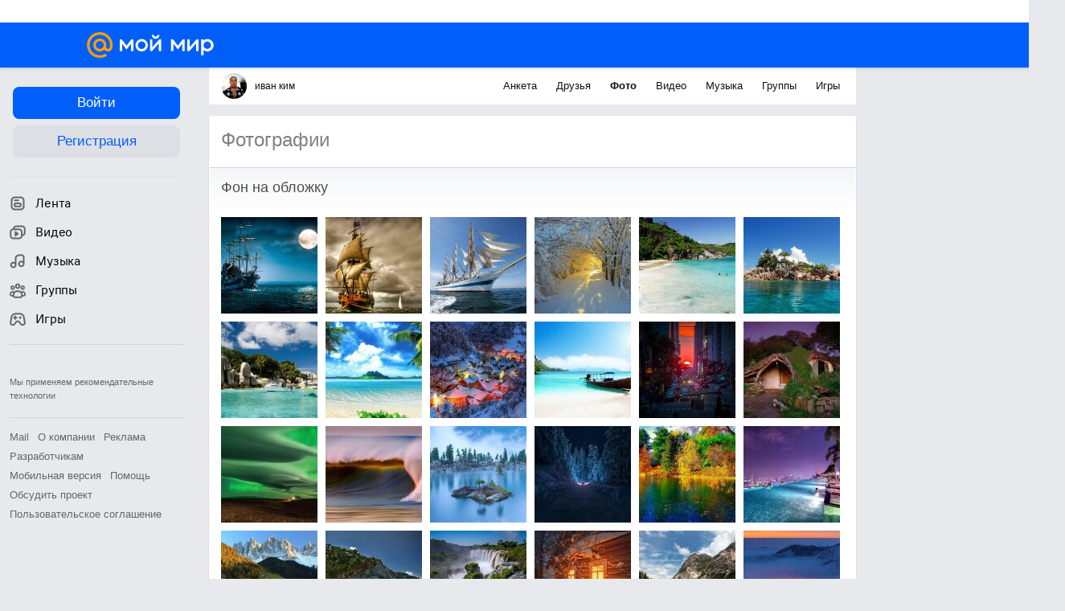

--- FILE ---
content_type: text/css
request_url: https://my2.imgsmail.ru/mail/ru/css/new/media_revad5e34e8b2.css
body_size: 19097
content:
.font-title,.font-title1,.font-title2,.font-title3,.font-title4,.font-title5,.font-title6{font-weight:normal;color:#4d4d4d;font-size:18px;padding:0;margin:0}.font-title2{font-size:16px}.font-title3{font-weight:bold;font-size:14px}.font-title4{font-size:14px}.font-title5{margin:0px;padding:0px;font-weight:bold;font-size:12px}.font-title6{font-weight:bold;font-size:11px}.font-title2{font-weight:normal;color:#4d4d4d;font-size:16px;line-height:1.4}.font-default,.font-additional,.font-noactive,.font-dark,.link-dark,.link-default,.link-vip,.link-gray,.m-layer__text-close,.b-video{font-weight:normal;color:#111;line-height:16px;font-size:12px}.font-additional{color:#a6a6a6}.font-noactive{color:#818181}.font-small,.link-small,.link-small-gray,.b-photo__bottom-info-popup-row{color:#a6a6a6;font-size:11px}.font-dark,.link-dark{text-shadow:0px 1px 1px rgba(34,34,34,0.8);color:#999}.link-default{color:#111;cursor:pointer;text-decoration:none}.link-default:hover{text-decoration:underline}.link-vip{color:#e6420b;cursor:pointer}.link-vip:hover{color:#f26d00}.link-gray,.m-layer__text-close{color:#a6a6a6;cursor:pointer}.link-gray:hover,.m-layer__text-close:hover{color:#f26d00}.link-small{color:#3f3f3f;cursor:pointer}.link-small:hover{color:#f26d00}.link-small-gray{color:#a6a6a6;cursor:pointer}.link-small-gray:hover{color:#f26d00}.link-dark{text-shadow:0px 1px 1px #3a3b3a;color:#ccc}.link-dark:hover{color:#fff}.link-black,.add-video-result{color:#333;cursor:pointer}.link-black:hover,.add-video-result:hover{color:#07c}.link-white{color:#fff;cursor:pointer}.link-more{position:relative;cursor:pointer;color:#111;font-weight:bold}.link-more__icon{position:relative;top:3px;width:10px;height:12px}@keyframes preloaderAnimation{from{background-position:0 336px}to{background-position:0 0}}@-webkit-keyframes preloaderAnimation{from{background-position:0 336px}to{background-position:0 0}}.ui-button-main,.b-photo__content-description-change-submit,.b-photo-change-description .b-photo__content-description-change-submit,.b-photo__error-button,.b-photo__error-button-porn{-moz-transition:color .3s,background .3s,border-color .3s;-o-transition:color .3s,background .3s,border-color .3s;-webkit-transition:color .3s,background .3s,border-color .3s;transition:color .3s,background .3s,border-color .3s;min-width:32px;padding:8px 14px;line-height:14px;font-size:12px;background:#168de2;cursor:pointer;text-align:center;outline:none;color:#fff;font-family:Arial, sans-serif;-moz-border-radius:3px;-webkit-border-radius:3px;border-radius:3px;display:inline-block;vertical-align:middle;*vertical-align:auto;*zoom:1;*display:inline;-moz-user-select:-moz-none;-ms-user-select:none;-webkit-user-select:none;user-select:none;border:0;-webkit-appearance:none}.ui-button-main .ui-tooltip,.b-photo__content-description-change-submit .ui-tooltip,.b-photo__error-button .ui-tooltip,.b-photo__error-button-porn .ui-tooltip,.ui-button-main .b-photo__persons-name--top,.b-photo__content-description-change-submit .b-photo__persons-name--top,.b-photo__error-button .b-photo__persons-name--top,.b-photo__error-button-porn .b-photo__persons-name--top,.ui-button-main .b-photo__persons-name--bot,.b-photo__content-description-change-submit .b-photo__persons-name--bot,.b-photo__error-button .b-photo__persons-name--bot,.b-photo__error-button-porn .b-photo__persons-name--bot{margin-bottom:10px}.ui-button-main:hover,.b-photo__content-description-change-submit:hover,.b-photo__error-button:hover,.b-photo__error-button-porn:hover,.ui-button-main.hover,.hover.b-photo__content-description-change-submit,.hover.b-photo__error-button,.hover.b-photo__error-button-porn{background:#1277C0;text-decoration:none;color:#fff}.ui-button-main:active,.b-photo__content-description-change-submit:active,.b-photo__error-button:active,.b-photo__error-button-porn:active,.ui-button-main.active,.active.b-photo__content-description-change-submit,.active.b-photo__error-button,.active.b-photo__error-button-porn,.ui-button-main:focus,.b-photo__content-description-change-submit:focus,.b-photo__error-button:focus,.b-photo__error-button-porn:focus,.ui-button-main.focus,.focus.b-photo__content-description-change-submit,.focus.b-photo__error-button,.focus.b-photo__error-button-porn{background:#1277C0;color:#fff}.ui-button-main.disable,.disable.b-photo__content-description-change-submit,.disable.b-photo__error-button,.disable.b-photo__error-button-porn{background:#86C1EC;color:#fff;cursor:default}.ui-button-main.disable:hover,.disable.b-photo__content-description-change-submit:hover,.disable.b-photo__error-button:hover,.disable.b-photo__error-button-porn:hover,.ui-button-main.disable.hover,.disable.hover.b-photo__content-description-change-submit,.disable.hover.b-photo__error-button,.disable.hover.b-photo__error-button-porn{background:#86C1EC;text-decoration:none;color:#fff}.ui-button-main.progress,.progress.b-photo__content-description-change-submit,.b-photo-change-description .b-photo__content-description-change-submit,.progress.b-photo__error-button,.progress.b-photo__error-button-porn{-moz-transition:color .3s,background .3s,border-color .3s;-o-transition:color .3s,background .3s,border-color .3s;-webkit-transition:color .3s,background .3s,border-color .3s;transition:color .3s,background .3s,border-color .3s;min-width:32px;padding:8px 14px;line-height:14px;font-size:12px;background:#168de2;cursor:pointer;text-align:center;outline:none;color:#fff;font-family:Arial, sans-serif;-moz-border-radius:3px;-webkit-border-radius:3px;border-radius:3px;display:inline-block;vertical-align:middle;*vertical-align:auto;*zoom:1;*display:inline;-moz-user-select:-moz-none;-ms-user-select:none;-webkit-user-select:none;user-select:none;border:0;-webkit-appearance:none;background-image:url('/mail/ru/images/my/compass/static/progress/green_button_pre.gif');background-repeat:no-repeat;background-position:center 22px;background-size:27px 4px}.ui-button-main.progress .ui-tooltip,.progress.b-photo__content-description-change-submit .ui-tooltip,.b-photo-change-description .b-photo__content-description-change-submit .ui-tooltip,.progress.b-photo__error-button .ui-tooltip,.progress.b-photo__error-button-porn .ui-tooltip,.ui-button-main.progress .b-photo__persons-name--top,.progress.b-photo__content-description-change-submit .b-photo__persons-name--top,.b-photo-change-description .b-photo__content-description-change-submit .b-photo__persons-name--top,.progress.b-photo__error-button .b-photo__persons-name--top,.progress.b-photo__error-button-porn .b-photo__persons-name--top,.ui-button-main.progress .b-photo__persons-name--bot,.progress.b-photo__content-description-change-submit .b-photo__persons-name--bot,.b-photo-change-description .b-photo__content-description-change-submit .b-photo__persons-name--bot,.progress.b-photo__error-button .b-photo__persons-name--bot,.progress.b-photo__error-button-porn .b-photo__persons-name--bot{margin-bottom:10px}@media (-webkit-min-device-pixel-ratio: 2), (min-resolution: 192dpi){.ui-button-main.progress,.progress.b-photo__content-description-change-submit,.b-photo-change-description .b-photo__content-description-change-submit,.progress.b-photo__error-button,.progress.b-photo__error-button-porn{background-image:url('/mail/ru/images/my/compass/static/progress/green_button_pre@2x.gif')}}.ui-button-main.large,.large.b-photo__content-description-change-submit,.large.b-photo__error-button,.large.b-photo__error-button-porn{padding:7px 21px;text-align:center;font-size:18px;font-weight:normal;line-height:23px}.ui-button-main.large.progress,.large.progress.b-photo__content-description-change-submit,.b-photo-change-description .large.b-photo__content-description-change-submit,.large.progress.b-photo__error-button,.large.progress.b-photo__error-button-porn{background-position:center 28px}.browser-type-MSIE .ui-button-main.progress,.browser-type-MSIE .progress.b-photo__content-description-change-submit,.browser-type-MSIE .b-photo-change-description .b-photo__content-description-change-submit,.b-photo-change-description .browser-type-MSIE .b-photo__content-description-change-submit,.browser-type-MSIE .progress.b-photo__error-button,.browser-type-MSIE .progress.b-photo__error-button-porn,.no-cssanimations .ui-button-main.progress,.no-cssanimations .progress.b-photo__content-description-change-submit,.no-cssanimations .b-photo-change-description .b-photo__content-description-change-submit,.b-photo-change-description .no-cssanimations .b-photo__content-description-change-submit,.no-cssanimations .progress.b-photo__error-button,.no-cssanimations .progress.b-photo__error-button-porn{background:#86C1EC;color:#fff;cursor:default}.browser-type-MSIE .ui-button-main.progress:hover,.browser-type-MSIE .progress.b-photo__content-description-change-submit:hover,.browser-type-MSIE .b-photo-change-description .b-photo__content-description-change-submit:hover,.b-photo-change-description .browser-type-MSIE .b-photo__content-description-change-submit:hover,.browser-type-MSIE .progress.b-photo__error-button:hover,.browser-type-MSIE .progress.b-photo__error-button-porn:hover,.browser-type-MSIE .ui-button-main.progress.hover,.browser-type-MSIE .progress.hover.b-photo__content-description-change-submit,.browser-type-MSIE .b-photo-change-description .hover.b-photo__content-description-change-submit,.b-photo-change-description .browser-type-MSIE .hover.b-photo__content-description-change-submit,.browser-type-MSIE .progress.hover.b-photo__error-button,.browser-type-MSIE .progress.hover.b-photo__error-button-porn,.no-cssanimations .ui-button-main.progress:hover,.no-cssanimations .progress.b-photo__content-description-change-submit:hover,.no-cssanimations .b-photo-change-description .b-photo__content-description-change-submit:hover,.b-photo-change-description .no-cssanimations .b-photo__content-description-change-submit:hover,.no-cssanimations .progress.b-photo__error-button:hover,.no-cssanimations .progress.b-photo__error-button-porn:hover,.no-cssanimations .ui-button-main.progress.hover,.no-cssanimations .progress.hover.b-photo__content-description-change-submit,.no-cssanimations .b-photo-change-description .hover.b-photo__content-description-change-submit,.b-photo-change-description .no-cssanimations .hover.b-photo__content-description-change-submit,.no-cssanimations .progress.hover.b-photo__error-button,.no-cssanimations .progress.hover.b-photo__error-button-porn{background:#86C1EC;text-decoration:none;color:#fff}.ui-button-main.accent,.accent.b-photo__content-description-change-submit,.accent.b-photo__error-button,.accent.b-photo__error-button-porn{background:#ff9e00}.ui-button-main.accent:hover,.accent.b-photo__content-description-change-submit:hover,.accent.b-photo__error-button:hover,.accent.b-photo__error-button-porn:hover,.ui-button-main.accent.hover,.accent.hover.b-photo__content-description-change-submit,.accent.hover.b-photo__error-button,.accent.hover.b-photo__error-button-porn,.ui-button-main.accent:active,.accent.b-photo__content-description-change-submit:active,.accent.b-photo__error-button:active,.accent.b-photo__error-button-porn:active,.ui-button-main.accent.active,.accent.active.b-photo__content-description-change-submit,.accent.active.b-photo__error-button,.accent.active.b-photo__error-button-porn,.ui-button-main.accent:focus,.accent.b-photo__content-description-change-submit:focus,.accent.b-photo__error-button:focus,.accent.b-photo__error-button-porn:focus,.ui-button-main.accent.focus,.accent.focus.b-photo__content-description-change-submit,.accent.focus.b-photo__error-button,.accent.focus.b-photo__error-button-porn{background:#EB9100;text-decoration:none;color:#fff}.ui-button-main.m-redesign-2020,.m-redesign-2020.b-photo__content-description-change-submit,.m-redesign-2020.b-photo__error-button,.m-redesign-2020.b-photo__error-button-porn{overflow:hidden;white-space:nowrap;text-overflow:ellipsis;display:inline-flex;justify-content:center;align-items:center;text-align:center;padding:6px 16px;min-width:0;height:30px;box-sizing:border-box;font-weight:bold;font-size:13px;line-height:1.4}.ui-button-main__progress{-moz-transition:color .3s,background .3s,border-color .3s;-o-transition:color .3s,background .3s,border-color .3s;-webkit-transition:color .3s,background .3s,border-color .3s;transition:color .3s,background .3s,border-color .3s;min-width:32px;padding:8px 14px;line-height:14px;font-size:12px;background:#168de2;cursor:pointer;text-align:center;outline:none;color:#fff;font-family:Arial, sans-serif;-moz-border-radius:3px;-webkit-border-radius:3px;border-radius:3px;display:inline-block;vertical-align:middle;*vertical-align:auto;*zoom:1;*display:inline;-moz-user-select:-moz-none;-ms-user-select:none;-webkit-user-select:none;user-select:none;border:0;-webkit-appearance:none;background-image:url('/mail/ru/images/my/compass/static/progress/green_button_pre.gif');background-repeat:no-repeat;background-position:center 22px;background-size:27px 4px;-moz-box-shadow:0 1px 0 0 #276849;-webkit-box-shadow:0 1px 0 0 #276849;box-shadow:0 1px 0 0 #276849}.ui-button-main__progress .ui-tooltip,.ui-button-main__progress .b-photo__persons-name--top,.ui-button-main__progress .b-photo__persons-name--bot{margin-bottom:10px}@media (-webkit-min-device-pixel-ratio: 2), (min-resolution: 192dpi){.ui-button-main__progress{background-image:url('/mail/ru/images/my/compass/static/progress/green_button_pre@2x.gif')}}.ui-button-gray,.b-photo__error-button-cancel,.b-photo__error-button-cancel-porn,.b-video__search-submit{-moz-transition:color .3s,background .3s,border-color .3s;-o-transition:color .3s,background .3s,border-color .3s;-webkit-transition:color .3s,background .3s,border-color .3s;transition:color .3s,background .3s,border-color .3s;min-width:32px;padding:8px 14px;line-height:14px;font-size:12px;background:#fff;cursor:pointer;text-align:center;outline:none;color:#3F3F3F;font-family:Arial, sans-serif;-moz-border-radius:3px;-webkit-border-radius:3px;border-radius:3px;display:inline-block;vertical-align:middle;*vertical-align:auto;*zoom:1;*display:inline;-moz-user-select:-moz-none;-ms-user-select:none;-webkit-user-select:none;user-select:none;border:1px solid #D7D7D7;-webkit-appearance:none;font-weight:bold}.ui-button-gray .ui-tooltip,.b-photo__error-button-cancel .ui-tooltip,.b-photo__error-button-cancel-porn .ui-tooltip,.b-video__search-submit .ui-tooltip,.ui-button-gray .b-photo__persons-name--top,.b-photo__error-button-cancel .b-photo__persons-name--top,.b-photo__error-button-cancel-porn .b-photo__persons-name--top,.b-video__search-submit .b-photo__persons-name--top,.ui-button-gray .b-photo__persons-name--bot,.b-photo__error-button-cancel .b-photo__persons-name--bot,.b-photo__error-button-cancel-porn .b-photo__persons-name--bot,.b-video__search-submit .b-photo__persons-name--bot{margin-bottom:10px}.ui-button-gray:hover,.b-photo__error-button-cancel:hover,.b-photo__error-button-cancel-porn:hover,.b-video__search-submit:hover,.ui-button-gray.hover,.hover.b-photo__error-button-cancel,.hover.b-photo__error-button-cancel-porn,.hover.b-video__search-submit{background:#F2F2F2;text-decoration:none;color:#3F3F3F}.ui-button-gray:active,.b-photo__error-button-cancel:active,.b-photo__error-button-cancel-porn:active,.b-video__search-submit:active,.ui-button-gray.active,.active.b-photo__error-button-cancel,.active.b-photo__error-button-cancel-porn,.active.b-video__search-submit,.ui-button-gray:focus,.b-photo__error-button-cancel:focus,.b-photo__error-button-cancel-porn:focus,.b-video__search-submit:focus,.ui-button-gray.focus,.focus.b-photo__error-button-cancel,.focus.b-photo__error-button-cancel-porn,.focus.b-video__search-submit{background:#F2F2F2;color:#9F9F9F}.ui-button-gray.disable,.disable.b-photo__error-button-cancel,.disable.b-photo__error-button-cancel-porn,.disable.b-video__search-submit{background:#fff;color:#C5C5C5;cursor:default;border-color:#EBEBEB}.ui-button-gray.disable:hover,.disable.b-photo__error-button-cancel:hover,.disable.b-photo__error-button-cancel-porn:hover,.disable.b-video__search-submit:hover,.ui-button-gray.disable.hover,.disable.hover.b-photo__error-button-cancel,.disable.hover.b-photo__error-button-cancel-porn,.disable.hover.b-video__search-submit{background:#fff;text-decoration:none;color:#C5C5C5}.ui-button-gray.progress,.b-photo-change-description .ui-button-gray.b-photo__content-description-change-submit,.b-photo-change-description .b-photo__content-description-change-submit.b-photo__error-button-cancel,.b-photo-change-description .b-photo__content-description-change-submit.b-photo__error-button-cancel-porn,.b-photo-change-description .b-photo__content-description-change-submit.b-video__search-submit,.progress.b-photo__error-button-cancel,.progress.b-photo__error-button-cancel-porn,.progress.b-video__search-submit{-moz-transition:color .3s,background .3s,border-color .3s;-o-transition:color .3s,background .3s,border-color .3s;-webkit-transition:color .3s,background .3s,border-color .3s;transition:color .3s,background .3s,border-color .3s;min-width:32px;padding:8px 14px;line-height:14px;font-size:12px;background:#fff;cursor:pointer;text-align:center;outline:none;color:#3F3F3F;font-family:Arial, sans-serif;-moz-border-radius:3px;-webkit-border-radius:3px;border-radius:3px;display:inline-block;vertical-align:middle;*vertical-align:auto;*zoom:1;*display:inline;-moz-user-select:-moz-none;-ms-user-select:none;-webkit-user-select:none;user-select:none;border:1px solid #D7D7D7;-webkit-appearance:none;background-image:url('/mail/ru/images/my/compass/static/progress/white_button_pre.gif');background-repeat:no-repeat;background-position:center 22px;background-size:27px 4px}.ui-button-gray.progress .ui-tooltip,.b-photo-change-description .ui-button-gray.b-photo__content-description-change-submit .ui-tooltip,.b-photo-change-description .b-photo__content-description-change-submit.b-photo__error-button-cancel .ui-tooltip,.b-photo-change-description .b-photo__content-description-change-submit.b-photo__error-button-cancel-porn .ui-tooltip,.b-photo-change-description .b-photo__content-description-change-submit.b-video__search-submit .ui-tooltip,.progress.b-photo__error-button-cancel .ui-tooltip,.progress.b-photo__error-button-cancel-porn .ui-tooltip,.progress.b-video__search-submit .ui-tooltip,.ui-button-gray.progress .b-photo__persons-name--top,.b-photo-change-description .ui-button-gray.b-photo__content-description-change-submit .b-photo__persons-name--top,.b-photo-change-description .b-photo__content-description-change-submit.b-photo__error-button-cancel .b-photo__persons-name--top,.b-photo-change-description .b-photo__content-description-change-submit.b-photo__error-button-cancel-porn .b-photo__persons-name--top,.b-photo-change-description .b-photo__content-description-change-submit.b-video__search-submit .b-photo__persons-name--top,.progress.b-photo__error-button-cancel .b-photo__persons-name--top,.progress.b-photo__error-button-cancel-porn .b-photo__persons-name--top,.progress.b-video__search-submit .b-photo__persons-name--top,.ui-button-gray.progress .b-photo__persons-name--bot,.b-photo-change-description .ui-button-gray.b-photo__content-description-change-submit .b-photo__persons-name--bot,.b-photo-change-description .b-photo__content-description-change-submit.b-photo__error-button-cancel .b-photo__persons-name--bot,.b-photo-change-description .b-photo__content-description-change-submit.b-photo__error-button-cancel-porn .b-photo__persons-name--bot,.b-photo-change-description .b-photo__content-description-change-submit.b-video__search-submit .b-photo__persons-name--bot,.progress.b-photo__error-button-cancel .b-photo__persons-name--bot,.progress.b-photo__error-button-cancel-porn .b-photo__persons-name--bot,.progress.b-video__search-submit .b-photo__persons-name--bot{margin-bottom:10px}@media (-webkit-min-device-pixel-ratio: 2), (min-resolution: 192dpi){.ui-button-gray.progress,.b-photo-change-description .ui-button-gray.b-photo__content-description-change-submit,.b-photo-change-description .b-photo__content-description-change-submit.b-photo__error-button-cancel,.b-photo-change-description .b-photo__content-description-change-submit.b-photo__error-button-cancel-porn,.b-photo-change-description .b-photo__content-description-change-submit.b-video__search-submit,.progress.b-photo__error-button-cancel,.progress.b-photo__error-button-cancel-porn,.progress.b-video__search-submit{background-image:url('/mail/ru/images/my/compass/static/progress/white_button_pre@2x.gif')}}.ui-button-gray.m-redesign-2020,.m-redesign-2020.b-photo__error-button-cancel,.m-redesign-2020.b-photo__error-button-cancel-porn,.m-redesign-2020.b-video__search-submit{display:inline-flex;justify-content:center;align-items:center;text-align:center;padding:6px 16px;min-width:0;height:30px;box-sizing:border-box;font-weight:bold;font-size:13px;line-height:1.4;padding-left:15px;padding-right:15px;font-weight:normal;color:#666;border:1px solid #ccc}.ui-button-gray.m-redesign-2020:hover,.m-redesign-2020.b-photo__error-button-cancel:hover,.m-redesign-2020.b-photo__error-button-cancel-porn:hover,.m-redesign-2020.b-video__search-submit:hover{border-color:#168de2;background:#fff;color:#07c}.ui-button-gray.m-redesign-2020:active,.m-redesign-2020.b-photo__error-button-cancel:active,.m-redesign-2020.b-photo__error-button-cancel-porn:active,.m-redesign-2020.b-video__search-submit:active{background:#168de2;border-color:#168de2;color:#fff}.ui-button-gray-2{-moz-transition:color .3s,background .3s,border-color .3s;-o-transition:color .3s,background .3s,border-color .3s;-webkit-transition:color .3s,background .3s,border-color .3s;transition:color .3s,background .3s,border-color .3s;min-width:32px;padding:8px 14px;line-height:14px;font-size:12px;background:#fff;cursor:pointer;text-align:center;outline:none;color:#333;font-family:Arial, sans-serif;-moz-border-radius:3px;-webkit-border-radius:3px;border-radius:3px;display:inline-block;vertical-align:middle;*vertical-align:auto;*zoom:1;*display:inline;-moz-user-select:-moz-none;-ms-user-select:none;-webkit-user-select:none;user-select:none;border:1px solid #ccc;-webkit-appearance:none;font-weight:bold}.ui-button-gray-2 .ui-tooltip,.ui-button-gray-2 .b-photo__persons-name--top,.ui-button-gray-2 .b-photo__persons-name--bot{margin-bottom:10px}.ui-button-gray-2:hover,.ui-button-gray-2.hover{background:#fff;text-decoration:none;color:#07c;border-color:#168de2}.ui-button-gray-2:active,.ui-button-gray-2.active,.ui-button-gray-2:focus,.ui-button-gray-2.focus{background:#168de2;color:#fff;border-color:#168de2}.ui-button-gray-2.disable{background:#fff;color:#C5C5C5;cursor:default;border-color:#EBEBEB}.ui-button-gray-2.disable:hover,.ui-button-gray-2.disable.hover{background:#fff;text-decoration:none;color:#C5C5C5}.ui-button-gray-2.progress,.b-photo-change-description .ui-button-gray-2.b-photo__content-description-change-submit{-moz-transition:color .3s,background .3s,border-color .3s;-o-transition:color .3s,background .3s,border-color .3s;-webkit-transition:color .3s,background .3s,border-color .3s;transition:color .3s,background .3s,border-color .3s;min-width:32px;padding:8px 14px;line-height:14px;font-size:12px;background:#fff;cursor:pointer;text-align:center;outline:none;color:#3F3F3F;font-family:Arial, sans-serif;-moz-border-radius:3px;-webkit-border-radius:3px;border-radius:3px;display:inline-block;vertical-align:middle;*vertical-align:auto;*zoom:1;*display:inline;-moz-user-select:-moz-none;-ms-user-select:none;-webkit-user-select:none;user-select:none;border:1px solid #D7D7D7;-webkit-appearance:none;background-image:url('/mail/ru/images/my/compass/static/progress/white_button_pre.gif');background-repeat:no-repeat;background-position:center 22px;background-size:27px 4px}.ui-button-gray-2.progress .ui-tooltip,.b-photo-change-description .ui-button-gray-2.b-photo__content-description-change-submit .ui-tooltip,.ui-button-gray-2.progress .b-photo__persons-name--top,.b-photo-change-description .ui-button-gray-2.b-photo__content-description-change-submit .b-photo__persons-name--top,.ui-button-gray-2.progress .b-photo__persons-name--bot,.b-photo-change-description .ui-button-gray-2.b-photo__content-description-change-submit .b-photo__persons-name--bot{margin-bottom:10px}@media (-webkit-min-device-pixel-ratio: 2), (min-resolution: 192dpi){.ui-button-gray-2.progress,.b-photo-change-description .ui-button-gray-2.b-photo__content-description-change-submit{background-image:url('/mail/ru/images/my/compass/static/progress/white_button_pre@2x.gif')}}.ui-button-gray-2.m-redesign-2020{display:inline-flex;justify-content:center;align-items:center;text-align:center;padding:6px 16px;min-width:0;height:30px;box-sizing:border-box;font-weight:bold;font-size:13px;line-height:1.4;padding-left:15px;padding-right:15px;font-weight:normal;color:#666;border:1px solid #ccc}.ui-button-gray-2.m-redesign-2020:hover{border-color:#168de2;background:#fff;color:#07c}.ui-button-gray-2.m-redesign-2020:active{background:#168de2;border-color:#168de2;color:#fff}.ui-button-gray__progress{-moz-transition:color .3s,background .3s,border-color .3s;-o-transition:color .3s,background .3s,border-color .3s;-webkit-transition:color .3s,background .3s,border-color .3s;transition:color .3s,background .3s,border-color .3s;min-width:32px;padding:8px 14px;line-height:14px;font-size:12px;background:#fff;cursor:pointer;text-align:center;outline:none;color:#3F3F3F;font-family:Arial, sans-serif;-moz-border-radius:3px;-webkit-border-radius:3px;border-radius:3px;display:inline-block;vertical-align:middle;*vertical-align:auto;*zoom:1;*display:inline;-moz-user-select:-moz-none;-ms-user-select:none;-webkit-user-select:none;user-select:none;border:0;-webkit-appearance:none;background-image:url('/mail/ru/images/my/compass/static/progress/white_button_pre.gif');background-repeat:no-repeat;background-position:center 22px;background-size:27px 4px}.ui-button-gray__progress .ui-tooltip,.ui-button-gray__progress .b-photo__persons-name--top,.ui-button-gray__progress .b-photo__persons-name--bot{margin-bottom:10px}@media (-webkit-min-device-pixel-ratio: 2), (min-resolution: 192dpi){.ui-button-gray__progress{background-image:url('/mail/ru/images/my/compass/static/progress/white_button_pre@2x.gif')}}.ui-button-link,.b-photo__content-description-change-cancel{-moz-transition:color .3s,background .3s,border-color .3s;-o-transition:color .3s,background .3s,border-color .3s;-webkit-transition:color .3s,background .3s,border-color .3s;transition:color .3s,background .3s,border-color .3s;min-width:32px;padding:8px 14px;line-height:14px;font-size:12px;background:transparent;cursor:pointer;text-align:center;outline:none;color:#3F3F3F;font-family:Arial, sans-serif;-moz-border-radius:3px;-webkit-border-radius:3px;border-radius:3px;display:inline-block;vertical-align:middle;*vertical-align:auto;*zoom:1;*display:inline;-moz-user-select:-moz-none;-ms-user-select:none;-webkit-user-select:none;user-select:none;border:0;-webkit-appearance:none;font-weight:bold;-moz-box-shadow:none;-webkit-box-shadow:none;box-shadow:none}.ui-button-link .ui-tooltip,.b-photo__content-description-change-cancel .ui-tooltip,.ui-button-link .b-photo__persons-name--top,.b-photo__content-description-change-cancel .b-photo__persons-name--top,.ui-button-link .b-photo__persons-name--bot,.b-photo__content-description-change-cancel .b-photo__persons-name--bot{margin-bottom:10px}.ui-button-link:hover,.b-photo__content-description-change-cancel:hover,.ui-button-link.hover,.hover.b-photo__content-description-change-cancel{background:transparent;text-decoration:none;color:#1E1E1E}.ui-button-link.disable,.disable.b-photo__content-description-change-cancel{background:transparent;color:#C5C5C5;cursor:default}.ui-button-link.disable:hover,.disable.b-photo__content-description-change-cancel:hover,.ui-button-link.disable.hover,.disable.hover.b-photo__content-description-change-cancel{background:transparent;text-decoration:none;color:#C5C5C5}.ui-button-link_text-transform{text-transform:lowercase}.ui-button-link_text-transform:first-letter{text-transform:uppercase}.ui-button-lite{-moz-transition:color .3s,background .3s,border-color .3s;-o-transition:color .3s,background .3s,border-color .3s;-webkit-transition:color .3s,background .3s,border-color .3s;transition:color .3s,background .3s,border-color .3s;min-width:32px;padding:8px 14px;line-height:14px;font-size:12px;background:#fff;cursor:pointer;text-align:center;outline:none;color:#168de2;font-family:Arial, sans-serif;-moz-border-radius:3px;-webkit-border-radius:3px;border-radius:3px;display:inline-block;vertical-align:middle;*vertical-align:auto;*zoom:1;*display:inline;-moz-user-select:-moz-none;-ms-user-select:none;-webkit-user-select:none;user-select:none;border:1px solid #168de2;-webkit-appearance:none;padding:6px 11px}.ui-button-lite .ui-tooltip,.ui-button-lite .b-photo__persons-name--top,.ui-button-lite .b-photo__persons-name--bot{margin-bottom:10px}.ui-button-lite:hover,.ui-button-lite.hover{background:#168de2;text-decoration:none;color:#fff}.ui-button-lite:active,.ui-button-lite.active,.ui-button-lite:focus,.ui-button-lite.focus{background:#168de2;color:#fff}.ui-button-lite.disable{background:#fff;color:#B4B4B4;cursor:default;border-color:#B4B4B4}.ui-button-lite.disable:hover,.ui-button-lite.disable.hover{background:#fff;text-decoration:none;color:#B4B4B4}.ui-button-lite.progress,.b-photo-change-description .ui-button-lite.b-photo__content-description-change-submit{-moz-transition:color .3s,background .3s,border-color .3s;-o-transition:color .3s,background .3s,border-color .3s;-webkit-transition:color .3s,background .3s,border-color .3s;transition:color .3s,background .3s,border-color .3s;min-width:32px;padding:8px 14px;line-height:14px;font-size:12px;background:#168de2;cursor:pointer;text-align:center;outline:none;color:#fff;font-family:Arial, sans-serif;-moz-border-radius:3px;-webkit-border-radius:3px;border-radius:3px;display:inline-block;vertical-align:middle;*vertical-align:auto;*zoom:1;*display:inline;-moz-user-select:-moz-none;-ms-user-select:none;-webkit-user-select:none;user-select:none;border:1px solid #168de2;-webkit-appearance:none;background-image:url('/mail/ru/images/my/compass/static/progress/green_button_pre.gif');background-repeat:no-repeat;background-position:center 22px;background-size:27px 4px;padding:6px 11px;background-position:center 20px}.ui-button-lite.progress .ui-tooltip,.b-photo-change-description .ui-button-lite.b-photo__content-description-change-submit .ui-tooltip,.ui-button-lite.progress .b-photo__persons-name--top,.b-photo-change-description .ui-button-lite.b-photo__content-description-change-submit .b-photo__persons-name--top,.ui-button-lite.progress .b-photo__persons-name--bot,.b-photo-change-description .ui-button-lite.b-photo__content-description-change-submit .b-photo__persons-name--bot{margin-bottom:10px}@media (-webkit-min-device-pixel-ratio: 2), (min-resolution: 192dpi){.ui-button-lite.progress,.b-photo-change-description .ui-button-lite.b-photo__content-description-change-submit{background-image:url('/mail/ru/images/my/compass/static/progress/green_button_pre@2x.gif')}}.ui-button-liter{-moz-transition:color .3s,background .3s,border-color .3s;-o-transition:color .3s,background .3s,border-color .3s;-webkit-transition:color .3s,background .3s,border-color .3s;transition:color .3s,background .3s,border-color .3s;min-width:32px;padding:8px 14px;line-height:14px;font-size:12px;background:#fff;cursor:pointer;text-align:center;outline:none;color:#168de2;font-family:Arial, sans-serif;-moz-border-radius:3px;-webkit-border-radius:3px;border-radius:3px;display:inline-block;vertical-align:middle;*vertical-align:auto;*zoom:1;*display:inline;-moz-user-select:-moz-none;-ms-user-select:none;-webkit-user-select:none;user-select:none;border:1px solid #168de2;-webkit-appearance:none;-moz-transition:color .1s,background-color .1s,border-color .1s;-o-transition:color .1s,background-color .1s,border-color .1s;-webkit-transition:color .1s,background-color .1s,border-color .1s;transition:color .1s,background-color .1s,border-color .1s}.ui-button-liter .ui-tooltip,.ui-button-liter .b-photo__persons-name--top,.ui-button-liter .b-photo__persons-name--bot{margin-bottom:10px}.ui-button-liter:hover,.ui-button-liter.hover{background:#fff;text-decoration:none;color:#07c}.ui-button-liter:active,.ui-button-liter.active,.ui-button-liter:focus,.ui-button-liter.focus{background:#fff;color:#07c}.ui-tooltip,.b-photo__persons-name--top,.b-photo__persons-name--bot{display:none;position:absolute;z-index:199;left:50%;bottom:100%;margin-bottom:8px;zoom:1}.ui-tooltip .ui-tooltip__text,.b-photo__persons-name--top .ui-tooltip__text,.b-photo__persons-name--bot .ui-tooltip__text,.ui-tooltip .b-photo__persons-name-link,.b-photo__persons-name--top .b-photo__persons-name-link,.b-photo__persons-name--bot .b-photo__persons-name-link,.ui-tooltip .b-photo__persons-name-text,.b-photo__persons-name--top .b-photo__persons-name-text,.b-photo__persons-name--bot .b-photo__persons-name-text{display:block;position:relative;left:-50%;padding:6px 8px;color:#f7f7f7;font-size:12px;line-height:14px;font-weight:normal;text-shadow:none;white-space:nowrap;text-align:left;cursor:default;background-color:#212630;border-radius:2px}.ui-tooltip .ui-tooltip__text:before,.b-photo__persons-name--top .ui-tooltip__text:before,.b-photo__persons-name--bot .ui-tooltip__text:before,.ui-tooltip .b-photo__persons-name-link:before,.b-photo__persons-name--top .b-photo__persons-name-link:before,.b-photo__persons-name--bot .b-photo__persons-name-link:before,.ui-tooltip .b-photo__persons-name-text:before,.b-photo__persons-name--top .b-photo__persons-name-text:before,.b-photo__persons-name--bot .b-photo__persons-name-text:before{position:absolute;left:50%;margin-left:-6px;top:100%;content:' ';border-width:6px 6px 0;border-style:solid;border-color:#212630 transparent transparent}.ui-tooltip .ui-tooltip__text:hover,.b-photo__persons-name--top .ui-tooltip__text:hover,.b-photo__persons-name--bot .ui-tooltip__text:hover,.ui-tooltip .b-photo__persons-name-link:hover,.b-photo__persons-name--top .b-photo__persons-name-link:hover,.b-photo__persons-name--bot .b-photo__persons-name-link:hover,.ui-tooltip .b-photo__persons-name-text:hover,.b-photo__persons-name--top .b-photo__persons-name-text:hover,.b-photo__persons-name--bot .b-photo__persons-name-text:hover{display:none}.ui-tooltip.ui-tooltip__down,.b-photo__persons-name--top,.ui-tooltip__down.b-photo__persons-name--bot{bottom:auto;margin-bottom:0;top:100%;margin-top:8px}.ui-tooltip.ui-tooltip__down .ui-tooltip__text:before,.b-photo__persons-name--top .ui-tooltip__text:before,.ui-tooltip__down.b-photo__persons-name--bot .ui-tooltip__text:before,.b-photo__persons-name--bot.b-photo__persons-name--top .ui-tooltip__text:before,.ui-tooltip.ui-tooltip__down .b-photo__persons-name-link:before,.b-photo__persons-name--top .b-photo__persons-name-link:before,.ui-tooltip__down.b-photo__persons-name--bot .b-photo__persons-name-link:before,.ui-tooltip.ui-tooltip__down .b-photo__persons-name-text:before,.b-photo__persons-name--top .b-photo__persons-name-text:before,.ui-tooltip__down.b-photo__persons-name--bot .b-photo__persons-name-text:before{top:auto;bottom:100%;border-color:transparent transparent #212630;border-width:0 6px 6px}.ui-tooltip.ui-tooltip__down-inner,.ui-tooltip__down-inner.b-photo__persons-name--top,.b-photo__persons-name--bot{bottom:auto;margin-bottom:0;top:100%;margin-top:-34px}.ui-tooltip.ui-tooltip__down-inner .ui-tooltip__text:before,.ui-tooltip__down-inner.b-photo__persons-name--top .ui-tooltip__text:before,.b-photo__persons-name--top.b-photo__persons-name--bot .ui-tooltip__text:before,.b-photo__persons-name--bot .ui-tooltip__text:before,.ui-tooltip.ui-tooltip__down-inner .b-photo__persons-name-link:before,.ui-tooltip__down-inner.b-photo__persons-name--top .b-photo__persons-name-link:before,.b-photo__persons-name--bot .b-photo__persons-name-link:before,.ui-tooltip.ui-tooltip__down-inner .b-photo__persons-name-text:before,.ui-tooltip__down-inner.b-photo__persons-name--top .b-photo__persons-name-text:before,.b-photo__persons-name--bot .b-photo__persons-name-text:before{top:100%;border-color:#212630 transparent transparent}.ui-tooltip.ui-tooltip__left,.ui-tooltip__left.b-photo__persons-name--top,.ui-tooltip__left.b-photo__persons-name--bot{left:-50%;bottom:0;margin-bottom:-4px}.ui-tooltip.ui-tooltip__left .ui-tooltip__text,.ui-tooltip__left.b-photo__persons-name--top .ui-tooltip__text,.ui-tooltip__left.b-photo__persons-name--bot .ui-tooltip__text,.ui-tooltip.ui-tooltip__left .b-photo__persons-name-link,.ui-tooltip__left.b-photo__persons-name--top .b-photo__persons-name-link,.ui-tooltip__left.b-photo__persons-name--bot .b-photo__persons-name-link,.ui-tooltip.ui-tooltip__left .b-photo__persons-name-text,.ui-tooltip__left.b-photo__persons-name--top .b-photo__persons-name-text,.ui-tooltip__left.b-photo__persons-name--bot .b-photo__persons-name-text{left:-100%}.ui-tooltip.ui-tooltip__left .ui-tooltip__text:before,.ui-tooltip__left.b-photo__persons-name--top .ui-tooltip__text:before,.ui-tooltip__left.b-photo__persons-name--bot .ui-tooltip__text:before,.ui-tooltip.ui-tooltip__left .b-photo__persons-name-link:before,.ui-tooltip__left.b-photo__persons-name--top .b-photo__persons-name-link:before,.ui-tooltip__left.b-photo__persons-name--bot .b-photo__persons-name-link:before,.ui-tooltip.ui-tooltip__left .b-photo__persons-name-text:before,.ui-tooltip__left.b-photo__persons-name--top .b-photo__persons-name-text:before,.ui-tooltip__left.b-photo__persons-name--bot .b-photo__persons-name-text:before{left:100%;top:25%;margin-left:0;border-color:transparent transparent transparent #212630;border-width:6px}.ui-tooltip-action,.ui-tooltip-action--absolute{position:relative}.ui-tooltip-action:hover .ui-tooltip,.ui-tooltip-action--absolute:hover .ui-tooltip,.ui-tooltip-action:hover .b-photo__persons-name--top,.ui-tooltip-action--absolute:hover .b-photo__persons-name--top,.ui-tooltip-action:hover .b-photo__persons-name--bot,.ui-tooltip-action--absolute:hover .b-photo__persons-name--bot{display:block}.ui-tooltip-action.disable:hover .ui-tooltip,.disable.ui-tooltip-action--absolute:hover .ui-tooltip,.ui-tooltip-action.disable:hover .b-photo__persons-name--top,.disable.ui-tooltip-action--absolute:hover .b-photo__persons-name--top,.ui-tooltip-action.disable:hover .b-photo__persons-name--bot,.disable.ui-tooltip-action--absolute:hover .b-photo__persons-name--bot,.ui-tooltip-action.disabled:hover .ui-tooltip,.disabled.ui-tooltip-action--absolute:hover .ui-tooltip,.ui-tooltip-action.disabled:hover .b-photo__persons-name--top,.disabled.ui-tooltip-action--absolute:hover .b-photo__persons-name--top,.ui-tooltip-action.disabled:hover .b-photo__persons-name--bot,.disabled.ui-tooltip-action--absolute:hover .b-photo__persons-name--bot{display:none}.ui-tooltip-action--absolute{position:absolute}.ui-tooltip-background{background:rgba(51,51,51,0.8);color:#f7f7f7}@keyframes preloaderAnimation{from{background-position:0 336px}to{background-position:0 0}}@-webkit-keyframes preloaderAnimation{from{background-position:0 336px}to{background-position:0 0}}@keyframes preloaderAnimation{from{background-position:0 336px}to{background-position:0 0}}@-webkit-keyframes preloaderAnimation{from{background-position:0 336px}to{background-position:0 0}}.new-preloader,.b-photo__indicate,.b-photo-vote-adding .b-photo__marks-loader{background-image:url("https://my1.imgsmail.ru/mail/ru/images/my/preloader_circle_16.gif");background-color:transparent;background-repeat:no-repeat}.b-photo{display:none;position:fixed;left:0;top:0;text-align:center;width:100%;height:100%;overflow-x:auto;overflow-y:scroll;z-index:2999;background:rgba(51,51,51,0.9);white-space:nowrap}.b-photo:after{display:none}.b-photo .ui-icon{vertical-align:middle}.b-photo.b-photo_show-promo .b-photo__bottom{display:block}.b-photo .b-photo__marks{text-align:left}.b-photo .b-photo__marks-center{text-align:center}.b-photo__main{display:inline-block;vertical-align:middle;*vertical-align:auto;*zoom:1;*display:inline;-moz-box-shadow:#1a1f24 0px 2px 10px;-webkit-box-shadow:#1a1f24 0px 2px 10px;box-shadow:#1a1f24 0px 2px 10px;background-color:#F0F1F2;overflow:hidden;position:relative;white-space:nowrap;visibility:visible !important}.b-photo__close{display:inline-block;vertical-align:middle;*vertical-align:auto;*zoom:1;*display:inline;position:relative;vertical-align:top}.b-photo__close-ico{position:absolute;width:45px;height:30px;margin-left:5px;cursor:pointer}.b-photo__navigation{-moz-user-select:-moz-none;-ms-user-select:none;-webkit-user-select:none;user-select:none;display:inline-block;vertical-align:middle;*vertical-align:auto;*zoom:1;*display:inline;position:relative;overflow:hidden;vertical-align:top;background-color:#3a3a3a;background-repeat:repeat;white-space:normal}.b-photo__container{-moz-user-select:-moz-none;-ms-user-select:none;-webkit-user-select:none;user-select:none;display:table-cell;min-width:600px;min-height:500px;height:500px;width:600px;vertical-align:middle;cursor:pointer;text-align:center;background-position:center center;background-repeat:no-repeat}.b-photo__image{display:inline-block;vertical-align:middle;*vertical-align:auto;*zoom:1;*display:inline;position:relative;top:0px;left:0px;vertical-align:middle;max-width:100%;max-height:100%;min-width:35px;min-height:35px}.b-photo__left,.b-photo__right{text-align:left;height:100%;position:absolute;top:0;cursor:pointer}.b-photo__left{left:0;width:100px;z-index:1}.b-photo__right{right:0;width:100px}.b-photo__left-ear,.b-photo__right-ear{z-index:1;visibility:hidden;position:absolute;top:50%;height:60px;margin-top:-30px;-moz-transition:background .2s;-o-transition:background .2s;-webkit-transition:background .2s;transition:background .2s;background-position:center center;background-repeat:no-repeat}.b-photo__left-ear{left:0;width:45px;-moz-border-radius-topright:10px;-webkit-border-top-right-radius:10px;border-top-right-radius:10px;-moz-border-radius-bottomright:10px;-webkit-border-bottom-right-radius:10px;border-bottom-right-radius:10px;background-image:url('/mail/ru/images/my/compass/inlineImage/photo/left.png')}.b-photo__right-ear{right:0;width:45px;-moz-border-radius-topleft:10px;-webkit-border-top-left-radius:10px;border-top-left-radius:10px;-moz-border-radius-bottomleft:10px;-webkit-border-bottom-left-radius:10px;border-bottom-left-radius:10px;background-image:url('/mail/ru/images/my/compass/inlineImage/photo/right.png')}.b-photo__contentarea{display:inline-block;vertical-align:middle;*vertical-align:auto;*zoom:1;*display:inline;width:285px;vertical-align:top;width:285px;text-align:left;overflow:auto;overflow-x:hidden;white-space:normal}.b-photo__contentarea-scroll{padding:20px;vertical-align:top;overflow:hidden}.b-photo__banner{padding:0px 20px}.b-photo__banner-left{background-color:#ffffff;display:none;height:600px;margin-right:15px;width:160px;vertical-align:top}.b-photo__banner-left.show{display:inline-block}#b-photo-banner-content{width:230px;display:none}.b-photo__indicate{position:absolute;top:3px;right:142.5px;display:block;padding-left:20px;height:30px;visibility:hidden;filter:progid:DXImageTransform.Microsoft.Alpha(Opacity=0);opacity:0;-moz-transition-property:opacity,visibility;-o-transition-property:opacity,visibility;-webkit-transition-property:opacity,visibility;transition-property:opacity,visibility;-moz-transition-duration:0.3s,0.3s;-o-transition-duration:0.3s,0.3s;-webkit-transition-duration:0.3s,0.3s;transition-duration:0.3s,0.3s;-moz-transition-delay:0.5s,0.5s;-o-transition-delay:0.5s,0.5s;-webkit-transition-delay:0.5s,0.5s;transition-delay:0.5s,0.5s}.b-photo__bottom-padding{height:20px}.b-photo__content-div{border-top:1px solid #E1E1E1;height:1px;margin:10px 0}.b-photo__content-div:before,.b-photo__content-div:after{content:"";position:absolute;top:-1px;width:10px;height:1px}.b-photo__content-div:before{left:0px;background-image:url('[data-uri]');background-size:100%;background-image:-webkit-gradient(linear, 0% 50%, 100% 50%, color-stop(0%, #ffffff),color-stop(100%, #e1e1e1));background-image:-moz-linear-gradient(left, #ffffff 0%,#e1e1e1 100%);background-image:-webkit-linear-gradient(left, #ffffff 0%,#e1e1e1 100%);background-image:linear-gradient(to right, #ffffff 0%,#e1e1e1 100%)}.b-photo__content-div:after{right:0px;background-image:url('[data-uri]');background-size:100%;background-image:-webkit-gradient(linear, 0% 50%, 100% 50%, color-stop(0%, #e1e1e1),color-stop(100%, #ffffff));background-image:-moz-linear-gradient(left, #e1e1e1 0%,#ffffff 100%);background-image:-webkit-linear-gradient(left, #e1e1e1 0%,#ffffff 100%);background-image:linear-gradient(to right, #e1e1e1 0%,#ffffff 100%)}.b-photo__server-error-message{display:block;background-image:url("/mail/ru/images/my/error.png?1");background-repeat:no-repeat;background-position:center top;padding-top:120px;text-align:center;color:#4d4d4d;font-size:18px;font-weight:bold}.b-photo__main:hover .b-photo__bottom{display:block}.b-photo__main:hover .b-photo__contentarea:hover .b-photo__bottom{display:none}.b-photo__main:hover .b-photo__contentarea:hover .b-photo__bottom:hover{display:block}.b-photo__main:hover .b-photo__contentarea:hover .b-photo__bottom.show{display:block}.b-photo__bottom.show{display:block}.b-photo-multi .b-photo__left-ear{visibility:visible}.b-photo-multi .b-photo__right-ear{visibility:visible}.b-photo-process .b-photo__indicate{visibility:visible;filter:progid:DXImageTransform.Microsoft.Alpha(enabled=false);opacity:1}.b-photo-process .b-photo__bottom{display:none !important}.b-photo-show-banner #b-photo-banner-content{display:block}.b-photo-show-banner #b-photo-banner-content{display:block}.b-photo .b-photo__container:hover .b-photo__right-ear{background-image:url('/mail/ru/images/my/compass/inlineImage/photo/right_hover.png')}.b-photo .b-photo__left:hover .b-photo__left-ear{background-image:url('/mail/ru/images/my/compass/inlineImage/photo/left_hover.png')}.b-photo__content-author{position:relative;max-width:210px;min-height:32px;padding:0 0 0 40px;overflow:hidden;text-overflow:ellipsis;-o-text-overflow:ellipsis;-ms-text-overflow:ellipsis}.b-photo__content-addtime{color:#a6a6a6;display:block}.b-photo__content-album{color:#a6a6a6;margin-top:10px}.b-photo__avatar-container{position:absolute;left:0;top:0}.b-photo__avatar-container .avatar{background-color:#e3e3e3}.b-photo__avatar-container .badge-vip{border-color:#F0F1F2}.b-photo__content-description{margin-top:10px;position:relative;max-width:245px}.b-photo__content-description-text{display:block}.b-photo__content-description-change{padding-left:20px;cursor:pointer;margin-top:10px;display:inline-block}.b-photo__content-description-change-text{display:none;width:100% !important;height:60px !important;margin:10px 0 !important}.b-photo__content-description-change-submit{display:none !important}.b-photo__content-description-change-cancel{display:none !important}.b-photo__content-description.no-comments{margin-top:0px}.b-photo-edit-description .b-photo__content-description-change{display:none}.b-photo-edit-description .b-photo__content-description-change-text{display:block}.b-photo-edit-description .b-photo__content-description-change-cancel,.b-photo-edit-description .b-photo__content-description-change-submit{display:inline-block !important}.b-photo-change-description .b-photo__content-description:before{content:"";position:absolute;display:block;top:0px;left:0px;width:100%;height:100%;background-color:transparent;z-index:1}.b-photo .b-media__moderation,.b-photo .b-media__moderation-quarantine{padding-left:22px;margin:11px -22px 0 -22px;font-size:13px;border-top:#ccc 1px solid}.b-photo__marks{margin:10px 0;white-space:nowrap}.b-photo__marks:hover+.b-photo__like .b-like__users.button{display:none}.b-photo__marks-item-10,.b-photo__marks-item-10m,.b-photo__marks-item-5,.b-photo__marks-item-4,.b-photo__marks-item-3,.b-photo__marks-item-2,.b-photo__marks-item-1{display:inline-block;width:38px;height:40px;background-repeat:no-repeat;background-position:center center;vertical-align:middle;cursor:pointer;-moz-transition:background .2s;-o-transition:background .2s;-webkit-transition:background .2s;transition:background .2s;margin-right:0}.b-photo__marks-owner-megajerk{margin-left:10px}.b-photo__marks-owner-rating{margin-left:5px}.b-photo__marks-item-10m,.b-photo__marks-item-10{background-image:url('/mail/ru/images/my/compass/inlineImage/photo/mmico_mark10_48.png')}.b-photo__marks-item-10m:hover,.b-photo__marks-item-10:hover{background-image:url('/mail/ru/images/my/compass/inlineImage/photo/mmico_mark10_48_hover.png')}.b-photo__marks-item-5{background-image:url('/mail/ru/images/my/compass/inlineImage/photo/mmico_mark5_48.png')}.b-photo__marks-item-5:hover{background-image:url('/mail/ru/images/my/compass/inlineImage/photo/mmico_mark5_48_hover.png')}.b-photo__marks-item-4{background-image:url('/mail/ru/images/my/compass/inlineImage/photo/mmico_mark4_48.png')}.b-photo__marks-item-4:hover{background-image:url('/mail/ru/images/my/compass/inlineImage/photo/mmico_mark4_48_hover.png')}.b-photo__marks-item-3{background-image:url('/mail/ru/images/my/compass/inlineImage/photo/mmico_mark3_48.png')}.b-photo__marks-item-3:hover{background-image:url('/mail/ru/images/my/compass/inlineImage/photo/mmico_mark3_48_hover.png')}.b-photo__marks-item-2{background-image:url('/mail/ru/images/my/compass/inlineImage/photo/mmico_mark2_48.png')}.b-photo__marks-item-2:hover{background-image:url('/mail/ru/images/my/compass/inlineImage/photo/mmico_mark2_48_hover.png')}.b-photo__marks-item-1{background-image:url('/mail/ru/images/my/compass/inlineImage/photo/mmico_mark1_48.png')}.b-photo__marks-item-1:hover{background-image:url('/mail/ru/images/my/compass/inlineImage/photo/mmico_mark1_48_hover.png')}.b-photo__marks-accessdenied{display:block}.b-photo__marks-loader,.b-photo__marks-error,.b-photo__marks-error_marked,.b-photo__marks-error_access,.b-photo__marks-error_minlimit,.b-photo__marks-error_hlimit,.b-photo__marks-voted{display:none;line-height:40px !important;font-size:14px !important;vertical-align:top;margin-right:10px}.b-photo__marks.voted .b-photo__marks-voted{display:inline-block}.b-photo__marks.voted .b-photo__marks-item-10,.b-photo__marks.voted .b-photo__marks-item-10m,.b-photo__marks.voted .b-photo__marks-item-5,.b-photo__marks.voted .b-photo__marks-item-4,.b-photo__marks.voted .b-photo__marks-item-3,.b-photo__marks.voted .b-photo__marks-item-2,.b-photo__marks.voted .b-photo__marks-item-1{display:none}.b-photo__marks.v10 .b-photo__marks-item-10{display:inline-block;cursor:default;background-image:url('/mail/ru/images/my/compass/inlineImage/photo/mmico_mark10_48_active.png')}.b-photo__marks.v5 .b-photo__marks-item-5{display:inline-block;cursor:default;background-image:url('/mail/ru/images/my/compass/inlineImage/photo/mmico_mark5_48_active.png')}.b-photo__marks.v4 .b-photo__marks-item-4{display:inline-block;cursor:default;background-image:url('/mail/ru/images/my/compass/inlineImage/photo/mmico_mark4_48_active.png')}.b-photo__marks.v3 .b-photo__marks-item-3{display:inline-block;cursor:default;background-image:url('/mail/ru/images/my/compass/inlineImage/photo/mmico_mark3_48_active.png')}.b-photo__marks.v2 .b-photo__marks-item-2{display:inline-block;cursor:default;background-image:url('/mail/ru/images/my/compass/inlineImage/photo/mmico_mark2_48_active.png')}.b-photo__marks.v1 .b-photo__marks-item-1{display:inline-block;cursor:default;background-image:url('/mail/ru/images/my/compass/inlineImage/photo/mmico_mark1_48_active.png')}.b-photo__marks.error_marked .b-photo__marks-voted{display:none}.b-photo__marks.error_marked .b-photo__marks-error_marked{display:block}.b-photo__marks.error .b-photo__marks-voted{display:none}.b-photo__marks.error .b-photo__marks-error{display:block}.b-photo__marks.error_access .b-photo__marks-voted{display:none}.b-photo__marks.error_access .b-photo__marks-error_access{display:block}.b-photo__marks.error_minlimit .b-photo__marks-voted{display:none}.b-photo__marks.error_minlimit .b-photo__marks-error_minlimit{display:block}.b-photo__marks.error_hlimit .b-photo__marks-voted{display:none}.b-photo__marks.error_hlimit .b-photo__marks-error_hlimit{display:block}.b-photo-vote-adding .b-photo__marks-item-10,.b-photo-vote-adding .b-photo__marks-item-10m,.b-photo-vote-adding .b-photo__marks-item-5,.b-photo-vote-adding .b-photo__marks-item-4,.b-photo-vote-adding .b-photo__marks-item-3,.b-photo-vote-adding .b-photo__marks-item-2,.b-photo-vote-adding .b-photo__marks-item-1{display:none}.b-photo-vote-adding .b-photo__marks-loader{display:inline-block;padding:0 0 0 20px;background-position:center left;line-height:40px}.b-photo__marks .newPopup{margin-top:-40px;margin-left:-10px;white-space:normal}.b-photo__like{display:block;height:35px;white-space:nowrap;position:relative;max-width:245px}.b-photo__like:before{position:absolute;content:"";top:0px;right:-20px;height:100%;width:60px;background-image:url('[data-uri]');background-size:100%;background-image:-webkit-gradient(linear, 0% 50%, 100% 50%, color-stop(0%, rgba(255,255,255,0)),color-stop(65%, #f0f1f2),color-stop(100%, #f0f1f2));background-image:-moz-linear-gradient(left, rgba(255,255,255,0) 0%,#f0f1f2 65%,#f0f1f2 100%);background-image:-webkit-linear-gradient(left, rgba(255,255,255,0) 0%,#f0f1f2 65%,#f0f1f2 100%);background-image:linear-gradient(to right, rgba(255,255,255,0) 0%,#f0f1f2 65%,#f0f1f2 100%);z-index:1}.b-photo__persons-content,.b-photo__persons-content-more,.b-photo__persons-content-hide{margin-top:10px;color:#a6a6a6}.b-photo__persons-content-item-hidden{display:none;-moz-transition:font-size .2s;-o-transition:font-size .2s;-webkit-transition:font-size .2s;transition:font-size .2s}.b-photo__persons-content-item-hidden .b-photo__persons-content-item-del{display:none}.b-photo__persons-content-more,.b-photo__persons-content-hide{cursor:pointer}.b-photo__persons-content-more{display:inline-block}.b-photo__persons-content-more-ico,.b-photo__persons-content-hide-ico{width:16px;display:inline-block}.b-photo__persons-content-more-ico{height:13px}.b-photo__persons-content-hide-ico{height:12px}.b-photo__persons-content-hide{display:none}.b-photo__persons-name{display:block}.b-photo__persons-name .b-photo__persons-name-link{display:block !important;cursor:pointer}.b-photo__persons-name-text{max-width:300px;overflow:hidden;text-overflow:ellipsis}.b-photo__persons-item{display:block;position:absolute;border:1px solid;border-color:#fff;border-color:rgba(255,255,255,0.5);visibility:visible;filter:progid:DXImageTransform.Microsoft.Alpha(Opacity=0);opacity:0;-moz-transition:opacity .2s;-o-transition:opacity .2s;-webkit-transition:opacity .2s;transition:opacity .2s;-moz-box-shadow:rgba(0,0,0,0.3) 0px 0px 7px;-webkit-box-shadow:rgba(0,0,0,0.3) 0px 0px 7px;box-shadow:rgba(0,0,0,0.3) 0px 0px 7px}.b-photo__persons-item:hover,.b-photo__persons-item.b-photo__persons-item-selected{filter:progid:DXImageTransform.Microsoft.Alpha(enabled=false);opacity:1}.b-photo__persons-content-item-link{margin-right:0px}.b-photo__persons-content-item-text{margin-right:0px;color:#4d4d4d}.b-photo__persons{display:inline-block;vertical-align:middle;*vertical-align:auto;*zoom:1;*display:inline;position:absolute;cursor:pointer;visibility:hidden}.b-photo-persons .b-photo__persons{display:block}.b-photo__persons-content-item{display:inline-block;margin-right:5px}.b-photo-showallpersons .b-photo__persons-content-item-hidden{display:inline-block;margin-right:5px}.b-photo-showallpersons .b-photo__persons-content-more{display:none}.b-photo-showallpersons .b-photo__persons-content-hide{display:inline-block}.b-photo-showallpersons .b-photo__persons-content-item-del{display:inline-block}.browser-type-MSIE .b-photo__persons-item{background:transparent}.browser-type-MSIE .b-photo__persons-item .b-photo__persons-name-link{filter:progid:DXImageTransform.Microsoft.Alpha(Opacity=0);opacity:0}.browser-type-MSIE .b-photo__persons-item:hover .b-photo__persons-name-link,.browser-type-MSIE .b-photo__persons-item.b-photo__persons-item-selected .b-photo__persons-name-link{filter:progid:DXImageTransform.Microsoft.Alpha(enabled=false);opacity:1}.b-photo__persons_select-friends{margin:10px 0 0;position:relative;cursor:pointer;color:#3f3f3f}.b-photo__persons_select-friends-ico{width:15px;height:15px;display:inline-block;vertical-align:middle;margin-right:5px}@keyframes preloaderAnimation{from{background-position:0 336px}to{background-position:0 0}}@-webkit-keyframes preloaderAnimation{from{background-position:0 336px}to{background-position:0 0}}.b-photo__comments{margin-top:10px;padding-top:12px;border-top:1px solid #E0E0E0;max-width:245px}.b-photo__comments .b-comments__content{margin-top:0;margin-right:-15px}.b-photo__comments .b-comments__content.b-comments__content-loadcomments{padding-top:28px}.b-photo__comments .b-comments__content-fromajax{margin-top:0}.b-photo__comments .b-comments__count{padding-left:0}.b-photo__comments .b-comments__item{padding:0 0 0 38px;font-size:12px}.b-photo__comments .b-comments__item:first-child{margin-top:0}.b-photo__comments .b-comments__item:after{width:230px;left:0;bottom:-3px}.b-photo__comments .b-comments__item__success-text{position:relative;top:15px;margin-bottom:0}.b-photo__comments .b-comments__avatar{width:30px;height:30px;left:0;-moz-background-size:cover;-o-background-size:cover;-webkit-background-size:cover;background-size:cover}.b-photo__comments .b-comments__avatar .b-comments__add-border .b-comments__avatar{display:none}.b-photo__comments .b-comments__avatar-container{left:0}.b-photo__comments .b-comments__avatar-container .avatar{width:30px;height:30px;background-color:#e3e3e3}.b-photo__comments .b-comments__avatar-container .badge-vip{border-color:#F0F1F2}.b-photo__comments .b-comments__item-username{float:none;padding-right:0}.b-photo__comments .b-comments__item-username:after{content:"";display:table;clear:both}.b-photo__comments .b-comments__item-author{max-width:150px}.b-photo__comments .b-comments__settings{margin-right:15px}.b-photo__comments .b-comments__add-border{top:0;margin-top:16px;padding:0 0 10px}.b-photo__comments .b-comments__add-border:before{left:12px}.b-photo__comments .b-comments__item-selected{padding:12px 34px 0 20px;margin:-14px -34px 12px -20px}.b-photo__comments .b-comments__item-selected:last-child{margin-bottom:0}.b-photo__comments .b-comments__item-selected .b-comments__item{margin-bottom:10px}.b-photo__comments .jp__playlist .jp__track{height:55px;margin:0}.b-photo__comments .jp__playlist .jp__track .jp__track-name{height:55px;width:155px}.b-photo__comments .jp__playlist .jp__track .jp__track-name-text{line-height:15px}.b-photo__comments .jp__playlist .jp__track .jp__track-fullname{width:100%;margin-top:10px}.b-photo__comments .jp__playlist .jp__track .jp__track-performer{width:100%;margin-top:5px}.b-photo__comments .jp__playlist .jp__track .jp__track-playbutton{height:55px}.b-photo__comments .jp__playlist .jp__track .jp__track-toggle{margin:15px 0}.b-photo__comments .jp__playlist .jp__track .jp__track-volume-wrapper,.b-photo__comments .jp__playlist .jp__track .jp__track-but{display:none}.b-photo__comments .b-comments-writer__attached__audio{margin:0 -10px;width:auto}.b-photo__comments .b-comments-writer__audio-item{height:55px}.b-photo__comments .b-comments-writer__audio-item__remove{top:19px;right:15px}.b-photo__comments .b-comments__add-border,.b-photo__comments .b-comments__add-textfield{width:230px}.b-photo__comments .b-comments__answer-for{display:block}.b-photo__comments .b-comments__answer-name{max-width:52%;white-space:nowrap;overflow:hidden}.b-comments_photo-auth-form{margin-top:10px;padding-top:28px;border-top:solid 1px #e5e5e5}.b-comments_auth-photo-form__logo{float:left;width:34px;height:34px;background-color:#2163AD;background-image:url('/mail/ru/images/my/compass/static/video/video_mm.png');background-size:34px 34px}.b-comments_auth-photo-form__text{margin-left:44px;font-size:14px}.b-comments_photo-auth-form__link{color:#2163ad;font-size:13px;cursor:pointer;font-weight:bold}.b-photo__bottom{position:absolute;bottom:0px;left:0px;text-align:right;display:none;width:100%;vertical-align:bottom;background-color:transparent;line-height:30px;color:white;background:rgba(0,0,0,0.6)}.b-photo__yads{margin-top:20px;width:245px}.b-photo__indexcounter{position:absolute;left:15px;text-align:left}.b-photo__indexcounter-div{margin:0px -2px}.b-photo__bottom-zoom,.b-photo__bottom-labels,.b-photo__bottom-info,.b-photo__bottom-menu,.b-photo__bottom-complaint,.b-photo__bottom-select{margin-right:15px;padding-left:20px;cursor:pointer}.b-photo__bottom-zoom:hover,.b-photo__bottom-labels:hover,.b-photo__bottom-info:hover,.b-photo__bottom-menu:hover,.b-photo__bottom-complaint:hover,.b-photo__bottom-select:hover{color:white}.b-photo__bottom-select{position:relative;padding:0}.b-photo__bottom-zoom{color:white}.b-photo__bottom-info{position:relative}.b-photo__bottom-labels{color:white}.b-photo__bottom-menu{position:relative;padding-left:0px}.b-photo__bottom-menu-ico{height:12px;width:13px;display:inline-block;margin-left:-5px}.b-photo__bottom-complaint{display:inline-block;line-height:16px}.b-photo__bottom-info-pcontainer{position:absolute;right:50%;bottom:20px;display:none;z-index:1000}.b-photo__bottom-info-popup{position:relative;right:-50%;display:block;width:200px;text-align:left;cursor:default}.b-photo__bottom-info-popup-table{display:block;margin:5px 0 10px 0}.b-photo__bottom-info-popup-row{display:inline-block;width:32%}.b-photo__bottom-info-popup-row-number{display:block}.b-photo__bottom-info-popup-head{font-weight:bold}.b-photo__bottom-info-popup-exiflink{cursor:pointer}.b-photo__bottom-info-pcontainer.show{display:block}.b-photo__bottom-exif-pcontainer{position:absolute;right:50%;bottom:20px;display:none;z-index:1000}.b-photo__bottom-exif-popup{position:relative;right:-50%;display:block;width:400px;text-align:left;cursor:default}.b-photo__bottom-exif-popup-close__icon{pointer-events:none}.b-photo__bottom-exif-popup-corner{left:50%;margin-left:-15px}.b-photo__bottom-exif-popup-head{font-size:16px}.b-photo__bottom-exif-popup-table{display:block;margin:5px 0 0 0}.b-photo__bottom-exif-popup-key{display:block;font-weight:bold;color:#a6a6a6}.b-photo__bottom-exif-popup-key:nth-child(2n){background-color:#f0f1f2}.b-photo__bottom-exif-popup-value{float:right;font-weight:normal;color:black}.b-photo__bottom-exif-pcontainer.show{display:block}.b-photo__bottom-menu-dropdown{box-sizing:border-box;width:218px;z-index:3100;margin-top:-5px;background:#fff;border:1px solid #99b3cc;position:absolute;right:0px;bottom:100%;cursor:pointer;display:none;text-align:left}.b-photo__bottom-menu-dropdown ul{padding:3px 0px;margin:0px;list-style:none}.b-photo__bottom-menu-dropdown li{padding:0px;margin:0px}.b-photo__bottom-menu-dropdown a,.b-photo__bottom-menu-dropdown .b-photo__bottom-menu-dropdown-setting,.b-photo__bottom-menu-dropdown .b-photo__bottom-menu-dropdown-edit-album{display:block;overflow:hidden;text-overflow:ellipsis;line-height:21px;height:21px;padding:0 10px;cursor:pointer;white-space:nowrap;color:#2665a9}.b-photo__bottom-menu-dropdown a:hover,.b-photo__bottom-menu-dropdown .b-photo__bottom-menu-dropdown-setting:hover,.b-photo__bottom-menu-dropdown .b-photo__bottom-menu-dropdown-edit-album:hover{color:#3f3f3f;background:#d3dfeb;text-decoration:underline}.b-photo__bottom-menu:hover .b-photo__bottom-menu-dropdown{display:block}.b-photo__porno{position:absolute;left:50%;top:80px;width:510px;padding:15px;margin-left:-255px;background-color:#FFF;color:#333}.b-photo__porno .b-photo__error-button-cancel-porn,.b-photo__porno .b-photo__error-button-porn{display:inline-block}.b-photo__porno .b-photo__error-button-porn{margin-top:25px;margin-left:15px}.b-photo__porno .b-photo__porno_button{display:block;text-align:right}.b-photo__error-head{color:#4d4d4d;font-size:18px}.b-photo__error-text{display:block;margin:10px 0}.b-photo__error-button-cancel{margin:10px 0 10px 20px}.b-photo__error-passwd{display:block;width:225px}.b-photo__error-form{display:block;margin:10px 0 0 0}.b-photo__error-button-porn{display:block;margin-top:15px}.b-photo__error-button-cancel-porn{display:block;margin-top:25px}.photo-select-friends-form{width:193px}.photo-select-friends-form .photo-select-friends-input{width:171px;margin-bottom:10px}.photo-select-friends-form .photo-select-friends-error{position:absolute;top:0px;left:0px;right:0px;bottom:50px;background:rgba(255,255,255,0.9);text-align:center;padding:0 20px;padding-top:80px;display:none}.photo-select-friends-form ul{width:191px;border:1px solid #ccc;height:170px;margin:0px;padding:0px;margin-top:3px;list-style:none;overflow:auto;margin-bottom:10px}.photo-select-friends-form ul li{display:block;border-bottom:1px solid #ccc;padding-left:42px;height:36px;line-height:18px;text-overflow:ellipsis;overflow:hidden;color:#71a0d4;cursor:pointer;background-repeat:no-repeat;background-position:5px 2px}.photo-select-friends-form ul li:hover{background-color:#e6eff8}.photo-select-friends-form ul li.selected{color:#fff;background-color:#71a0d4}.photo-select-friends-form ul li.selected:hover{background-color:#71a0d4}.b-photo__select-helptext{display:none;padding:0 15px}.b-photo-select-friends .b-photo__select-helptext,.b-photo-select-friends .b-photo__bottom{display:block;text-align:left}.b-photo-select-friends .jcrop-holder{display:inline-block;vertical-align:middle}.b-photo-select-friends .b-photo__indexcounter,.b-photo-select-friends .b-photo__bottom-info,.b-photo-select-friends .b-photo__bottom-complaint,.b-photo-select-friends .b-photo__left,.b-photo-select-friends .b-photo__right,.b-photo-select-friends .b-photo__bottom-select,.b-photo-select-friends .b-photo__bottom-menu,.b-photo-select-friends .b-photo__bottom-zoom{display:none}.jcrop-holder{direction:ltr;text-align:left;-ms-touch-action:none}.jcrop-vline,.jcrop-hline{background:#ffffff;font-size:0;position:absolute}.jcrop-vline{height:100%;width:1px !important}.jcrop-vline.right{right:0}.jcrop-hline{height:1px !important;width:100%}.jcrop-hline.bottom{bottom:0}.jcrop-tracker{-moz-user-select:-moz-none;-ms-user-select:none;-webkit-user-select:none;user-select:none;height:100%;width:100%;-webkit-tap-highlight-color:transparent;-webkit-touch-callout:none}.jcrop-handle{background-color:#333333;border:1px #eeeeee solid;width:7px;height:7px;font-size:1px}.jcrop-handle.ord-n{left:50%;margin-left:-4px;margin-top:-4px;top:0}.jcrop-handle.ord-s{bottom:0;left:50%;margin-bottom:-4px;margin-left:-4px}.jcrop-handle.ord-e{margin-right:-4px;margin-top:-4px;right:0;top:50%}.jcrop-handle.ord-w{left:0;margin-left:-4px;margin-top:-4px;top:50%}.jcrop-handle.ord-nw{left:0;margin-left:-4px;margin-top:-4px;top:0}.jcrop-handle.ord-ne{margin-right:-4px;margin-top:-4px;right:0;top:0}.jcrop-handle.ord-se{bottom:0;margin-bottom:-4px;margin-right:-4px;right:0}.jcrop-handle.ord-sw{bottom:0;left:0;margin-bottom:-4px;margin-left:-4px}.jcrop-dragbar.ord-n,.jcrop-dragbar.ord-s{height:7px;width:100%}.jcrop-dragbar.ord-e,.jcrop-dragbar.ord-w{height:100%;width:7px}.jcrop-dragbar.ord-n{margin-top:-4px}.jcrop-dragbar.ord-s{bottom:0;margin-bottom:-4px}.jcrop-dragbar.ord-e{margin-right:-4px;right:0}.jcrop-dragbar.ord-w{margin-left:-4px}.jcrop-light .jcrop-vline,.jcrop-light .jcrop-hline{background:#ffffff;filter:alpha(opacity=70) !important;opacity:0.7 !important}.jcrop-light .jcrop-handle{-moz-border-radius:3px;-webkit-border-radius:3px;background-color:#000000;border-color:#ffffff;border-radius:3px}.jcrop-dark .jcrop-vline,.jcrop-dark .jcrop-hline{background:#000000;filter:alpha(opacity=70) !important;opacity:0.7 !important}.jcrop-dark .jcrop-handle{-moz-border-radius:3px;-webkit-border-radius:3px;background-color:#ffffff;border-color:#000000;border-radius:3px}.solid-line .jcrop-vline,.solid-line .jcrop-hline{background:#ffffff}.jcrop-holder img,img.jcrop-preview{max-width:none}.b-photo-on .b-photo{display:block}.b-photo-trash,.b-viede-trash{display:block;height:1px;width:100%;overflow:hidden;position:absolute;top:-1px}.b-photo_promo-bubble_friends-select{display:none;width:255px;position:absolute;right:-70px;bottom:28px;text-align:left}.b-photo_promo-bubble_head{font-size:14px;padding-bottom:4px}.b-photo_promo-bubble_close{position:absolute;right:6px;top:6px}.b-photo_show-promo .b-photo_promo-bubble_friends-select{display:block}.b-photo_dont-show-marketing .notif__alert-photolayer{display:none}.b-photo_copyright{position:absolute;top:0px;left:0px;padding:5px 10px;color:#a6a6a6;display:inline-block;vertical-align:middle;*vertical-align:auto;*zoom:1;*display:inline}.b-photo_copyright-link{color:#a6a6a6}.b-photo__banner-bottom{filter:progid:DXImageTransform.Microsoft.Alpha(Opacity=0);opacity:0;-moz-transition:opacity .3s,visibility .3s;-o-transition:opacity .3s,visibility .3s;-webkit-transition:opacity .3s,visibility .3s;transition:opacity .3s,visibility .3s;margin-top:20px;text-align:center;visibility:hidden}.b-photo__banner-bottom.show{filter:progid:DXImageTransform.Microsoft.Alpha(enabled=false);opacity:1;visibility:visible}.b-photo__banner-bottom.b-mimic-adv{text-align:left}.b-video-on .b-video{display:block}.b-video{display:none;position:fixed;left:0;top:0;white-space:normal !important;width:100%;height:100%;overflow-x:auto;overflow-y:scroll;text-align:center;z-index:2999 !important;background:rgba(51,51,51,0.9) !important;-moz-user-select:text;-ms-user-select:text;-webkit-user-select:text;user-select:text}.b-video object,.b-video embed{outline:0 none;border:0 none}.b-video__top-rb-banner{border-radius:2px;height:40px;margin:0 0 15px;padding:1px 16px 0;overflow:hidden}.b-video__main{width:1238px;position:relative;display:inline-block;vertical-align:top;*vertical-align:auto;*zoom:1;*display:inline;visibility:visible;overflow:hidden;text-align:left;margin:20px auto;background:#eee}.b-video__left{margin:0 384px 0 0;background:#fff}.b-video__left-top{height:40px;background:#fff;border-right:#ccc 1px solid}.b-video__left-top.b-video__search-focus{position:relative;z-index:15}.b-video__navigation{width:854px;position:relative;z-index:1;white-space:normal;overflow:visible}.b-video__container{width:854px;height:480px;min-height:360px;position:relative;background:#000}.b-video__container img{outline:none}.b-video-access-denied__image{position:absolute;left:0;top:0;width:100%;height:100%;background-position:center;background-repeat:no-repeat;background-color:#3A3A3A}.b-video-encoded-now__image{position:absolute;left:50%;top:50%;width:250px;height:160px;margin:-80px 0 0 -125px}.b-video__contentarea{height:800px;display:inline-block;vertical-align:top;*vertical-align:auto;*zoom:1;*display:inline;text-align:left;overflow:auto;overflow-x:hidden;white-space:normal}.b-video__close-layer{position:absolute;right:10px;top:12px;z-index:14;cursor:pointer;color:#818181}.b-video__close-layer:hover{color:#111}.b-video__close-layer__icon{position:relative;top:6px;left:0;width:8px;height:8px;pointer-events:none}.b-video__close-search__icon{position:relative;top:5px;margin-right:-5px;pointer-events:none}.b-video__header{width:100%;position:relative;z-index:2;padding:0 0 0 16px;-moz-box-sizing:border-box;-webkit-box-sizing:border-box;box-sizing:border-box;background:#eee}.b-video__header-sort{zoom:1}.b-video__header-sort:after{content:" ";clear:both;display:block;height:0;visibility:hidden}.b-video__header-sort_item{float:left;line-height:40px;position:relative;z-index:10}.b-video__header-sort_item.active:before,.b-video__header-sort_item.active:after{content:'';position:absolute;height:11px;bottom:-1px;background:#eee;border-bottom:#969696 1px solid}.b-video__header-sort_item.active .b-video__header-sort_item-arrow{display:inline-block;vertical-align:middle;*vertical-align:auto;*zoom:1;*display:inline}.b-video__header-sort_item.active a{font-weight:bold;color:#111}.b-video__header-sort_item a{position:relative;z-index:2;color:#818181}.b-video__header-sort_item a:hover{text-decoration:none;color:#111}.b-video__header-sort_item-arrow{width:0;height:0;position:absolute;top:19px;bottom:-25px;z-index:1;margin:0 0 0 -10px;border:solid 11px;border-color:transparent #EEE transparent;clip:rect(11px, 22px, 22px, 0px);display:none}.b-video__header-sort_item-arrow:after{content:'';position:absolute;left:-12px;top:5px;z-index:-1;width:22px;height:22px;border:1px solid #969696;transform:rotate(45deg)}.b-video__header-sort_item1{width:80px}.b-video__header-sort_item1.active:before{width:36px;left:-16px}.b-video__header-sort_item1.active:after{width:327px;left:41px}.b-video__header-sort_item1 .b-video__header-sort_item-arrow{left:40px;margin-left:-20px}.b-video__header-sort_item2.active:before{width:151px;left:-96px}.b-video__header-sort_item2.active:after{width:211px;left:76px}.b-video__header-sort_item2 .b-video__header-sort_item-arrow{left:68px;margin-left:-13px}.b-video__right{float:right;width:384px;position:relative}.b-video__right.show-auto-play .b-video__auto-play{display:block}.b-video__right.show-auto-play .b-video__header-sort_item.active .b-video__header-sort_item-arrow{background-color:#e2e2e2}.b-video__right.show-auto-play .b-video__items ul li:first-child{background-color:#e2e2e2;border-bottom:1px solid #9b9b9b;padding-bottom:13px;margin-bottom:5px}.b-video__right-top{height:40px;background:#fff}.b-video__right-content{position:relative;z-index:1;overflow-y:auto}.b-video__noresult{font-size:16px;padding:8px 0 0 0;display:none}.b-video__main{max-width:1238px;font-size:13px}.ui-bubble__style-mini .b-video__addvideo-result{font-size:12px;line-height:24px;margin-bottom:0;padding:7px 0;display:none}.b-video__unauhtorize-user .b-comments__count{display:none}.b-video__unauhtorize-user .b-comments__item-actions-answer{display:none}.b-video__comments{padding:0 16px}.b-video__more{width:100%;height:1px;position:absolute;left:0;bottom:0;background:#ddd}.b-video_layer-auth{height:115px;margin:15px 10px;padding:10px;background-color:#fff;border:solid 1px #9A9A9A;-moz-box-sizing:border-box;-webkit-box-sizing:border-box;box-sizing:border-box}.b-video_layer-auth_button{padding-top:15px}.b-video_layer-auth_button a{margin:0 4px}.b-video__main-error .b-video__details{width:384px;position:absolute;right:0;top:0;z-index:13;background:#eee;-moz-box-sizing:border-box;-webkit-box-sizing:border-box;box-sizing:border-box}.b-video__main-error .b-video__right{display:none}.b-video__layer-error{margin:40px -16px 0;padding:18px 16px 0;border-top:#969696 1px solid}.b-video__layer-error_head{font-size:16px;padding:0 0 38px}.b-video__layer-error_text{padding:0 0 18px}.b-video__layer-error_button{margin:0 4px}.b-video__layer-error_input-block{padding:6px 0 18px}.b-video__layer-error_input{width:100%;height:34px;-moz-box-sizing:border-box;-webkit-box-sizing:border-box;box-sizing:border-box}.b-video__layer-err-passwd{display:none;margin:-14px 0 14px;color:#f00}.b-video__layer-err-passwd.show{display:block}.b-video__porno{width:100% !important;position:absolute;left:0 !important;top:-442px !important;z-index:11;padding:0 42px !important;margin-left:0 !important;font-size:14px;line-height:1.35em;color:#818181 !important;background-color:transparent !important;-moz-box-sizing:border-box;-webkit-box-sizing:border-box;box-sizing:border-box}.b-video__porno .b-photo__error-head{color:#c6c6c6}.b-video__porno .b-photo__porno_button{text-align:left !important}.b-video__block-width-640.b-video__main{max-width:1024px}.b-video__block-width-640 .b-video__container{width:640px;height:360px}.b-video__block-width-640 .b-video__navigation{width:640px}.b-video__block-width-640 .b-video__porno{top:-337px !important;font-size:13px;padding-right:25px}.b-video__search input.ui-form-input,.b-video__search input.b-photo__error-passwd{width:auto}.b-video__search-form{position:relative;z-index:10;padding:0;margin:0}.b-video__search-form_ico{width:22px;height:22px;position:absolute;left:15px;top:9px}.b-video__search-input{width:735px;height:38px;color:#818181;padding:0;margin:0;position:absolute;left:42px;top:0;outline:none;border:#fff 1px solid;font:13px/38px Arial, sans}.b-video__search-input::-ms-clear{display:none}.b-video__search .js-b-catalog__video-search-focus .b-video__search-input{width:590px}.b-video__search .js-b-catalog__video-search-focus .b-catalog__navigation-search_filter{width:854px;left:0px;right:0px;top:40px;z-index:7;height:43px;padding:0 1px 0 0;background:#eee;-moz-box-shadow:0 6px 4px -4px rgba(0,0,0,0.1);-webkit-box-shadow:0 6px 4px -4px rgba(0,0,0,0.1);box-shadow:0 6px 4px -4px rgba(0,0,0,0.1);-moz-transition:height .1s linear;-o-transition:height .1s linear;-webkit-transition:height .1s linear;transition:height .1s linear}.b-video__search .js-b-catalog__video-search-focus .b-catalog__navigation-search_filter label{font-size:12px}.b-video__search .b-catalog__navigation-search_filter-left .ui-styled_select{position:absolute;margin-right:16px;right:177px}.b-video__search .ui-styled_checkbox{margin-right:14px}.b-catalog__search_filter_wrapper{height:43px;padding:4px 4px 0 16px;border:#ccc 1px solid;border-left:0;-moz-box-sizing:border-box;-webkit-box-sizing:border-box;box-sizing:border-box}.b-video__search-submit{position:absolute;right:2px;top:3px}.b-video__close-search{display:inline-block;vertical-align:middle;*vertical-align:auto;*zoom:1;*display:inline;position:absolute;right:92px;top:12px;cursor:pointer;color:#818181}.b-video__close-search:hover{color:#111}.b-video .b-catalog__navigation-search_filter{height:0;opacity:1;visibility:visible;overflow:hidden}.b-video__show-search-results .b-video__navigation,.b-video__show-search-results .b-video__details,.b-video__show-search-results .b-video__right-content{display:none}.b-video__show-search-results .b-video__search-results{display:block}.b-video__show-search-results .b-video__left-top{margin-right:-384px}.b-video__show-search-results .b-video__search-focus .b-video__search .b-catalog__navigation-search_filter{width:1238px}.b-video__show-search-results .b-video__search-focus .b-video__search-input{width:980px}.b-video__search-results{width:100%;min-height:488px;padding:0 15px 43px;position:relative;top:43px;overflow-x:hidden;overflow-y:auto;background:#fff;-moz-box-sizing:border-box;-webkit-box-sizing:border-box;box-sizing:border-box;display:none}.b-video__search-results ul{padding:0;margin:0 -16px 0 -15px;overflow:hidden;list-style-type:none}.b-video__search-results li{float:left;width:407px;display:block;padding:9px 15px;margin:0;-moz-box-sizing:border-box;-webkit-box-sizing:border-box;box-sizing:border-box}.b-video__search-results .b-video__item{max-width:100%;height:104px}.b-video__search-results .b-video__item-preview{width:184px;height:104px}.b-video__search-results .b-video__item-description{margin-left:198px}.b-video__search-results .b-video__item-name{max-height:2.7em;display:-webkit-box;-webkit-line-clamp:2;-webkit-box-orient:vertical}.b-video__search-no-results{font-size:16px;padding-top:20px}.b-video__search-has-results .b-video__search-no-results{display:none}.b-video__loadmore{height:40px;margin:0 auto}.b-video-loadmorevideo .b-video__loadmore{position:relative}.b-video-loadmorevideo .b-video__loadmore:after{content:" ";display:inline-block;background-position:0 0;position:absolute;left:50%;top:50%;width:64px;height:12px;margin:-6px 0 0 -32px;background-image:url('/mail/ru/images/my/compass/static/progress/preloader_alpha_sprite.png');animation:preloaderAnimation 1.05s steps(28) infinite;-webkit-animation:preloaderAnimation 1.05s steps(28) infinite}.browser-type-MSIE .b-video-loadmorevideo .b-video__loadmore:after{background-image:url('/mail/ru/images/my/compass/static/progress/preloader_grayonwhite.gif')}.b-video__block-width-640 .b-video__search .b-catalog__navigation-search_filter{width:640px}.b-video__block-width-640 .b-video__search-input{width:520px}.b-video__block-width-640 .b-video__search-focus .b-video__search-input{width:380px}.b-video__block-width-640.b-video__show-search-results .b-video__search-focus .b-catalog__navigation-search_filter{width:1024px}.b-video__block-width-640.b-video__show-search-results .b-video__search-focus .b-video__search-input{width:770px}.b-video__block-width-640 .b-video__search-results li{width:50%}.b-video__block-width-640 .b-video__search-results .b-video__item-name{max-height:3.9em;display:-webkit-box;-webkit-line-clamp:3;-webkit-box-orient:vertical}.js-b-catalog__video-search-focus{position:relative}.b-comments__video{padding:14px 16px 20px 16px;margin:0 40% 0 0;position:relative;border-right:#ccc 1px solid}.b-comments__video .b-comments__add-border{padding:0;margin:0 0 -25px 32px;z-index:3}.b-comments__video .b-comments__content{margin-top:0;padding:26px 0 0;text-align:left}.b-comments__video.comments__video-unwritable:before{display:none}.b-comments__video.comments__video-unwritable .b-comments__content{padding-top:6px}.b-comments__video .b-comments__count{top:0;cursor:text;padding:0;margin:0}.b-comments__video .b-comments__count:after{display:none}.b-comments__video .b-comments__count:hover{text-decoration:none}.b-comments__video .b-comments__item{padding-left:40px}.b-comments__video .b-comments__item:after{width:100%;top:-17px;left:0}.b-comments__video .b-comments__item:first-child{margin-top:0}.b-comments__video .b-comments__item:first-child:after{display:none}.b-comments__video .b-comments__item .avatar-container{left:0}.b-comments__video .b-comments__content-fromajax .b-comments__item:first-child:after{display:block}.b-comments__video .b-comments__avatar{left:0}.b-comments__video .b-comments__item-selected{margin-left:-16px;margin-right:-16px;padding-left:16px;padding-right:16px}.b-comments__video .b-comments__settings{margin-right:-12px}.b-comments__video .jp__track{width:100%}.b-comments__video .jp__track-name{width:255px !important}.unauthorised-user .b-comments__video .b-comments__content *:last-child:after{display:block}.b-comments__video-input_avatar{float:left;width:32px;height:32px;position:relative;z-index:2;background-color:#666;background-repeat:no-repeat}.b-comments__video__writer{padding-left:40px}.b-comments__video_total-count{padding:0 0 10px;font-weight:bold}.b-comments__video_disabled{padding:0 0 30px;font-weight:bold}.b-comments_video-auth-form{border:solid 1px #E5E5E5;margin-bottom:40px;zoom:1}.b-comments_video-auth-form:after{content:" ";clear:both;display:block;height:0;visibility:hidden}.b-comments_auth-video-form__logo{float:left;width:34px;height:34px;background-color:#2163AD;background-image:url('/mail/ru/images/my/compass/static/video/video_mm.png');background-size:30px 30px;background-position:center center}.b-comments_auth-video-form__text{float:left;padding-left:10px;line-height:34px}.b-comments_video-auth-form__link{color:#2163AD;cursor:pointer}.b-comments__video-nocomments_text{display:none;padding:33px 0 25px;color:#818181}.b-comments__history_no-comments .b-comments__video-nocomments_text{display:block}.b-comments__history_no-comments .b-comments__count{display:none}.b-video__layer_more-content{height:15px;position:relative;cursor:pointer;border-bottom:#ddd 1px solid}.b-video__layer_more-content_icon{width:14px;height:14px;position:absolute;left:50%;top:-2px;margin-left:-7px}.b-video__layer_more-content_icon .svg-sprite-icon{pointer-events:none}.b-video__info{padding:11px 0 16px}.b-video__details{position:relative;padding:0 16px;background:#fff}.b-video__title{font-size:16px;font-weight:bold;line-height:1.35em;overflow:hidden;text-overflow:ellipsis;-o-text-overflow:ellipsis;-ms-text-overflow:ellipsis}.b-video__info-time{padding:8px 0 0}.b-video__description-add-time{color:#818181}.b-video__description-add-time_separate{margin:0 0 0 15px;padding:0 0 0 15px;border-left:1px solid #818181}.b-video__owner{height:45px;margin:0 290px 20px 0}.b-video__owner-avatar{display:block;float:left;width:50px;height:50px;background-repeat:no-repeat;background-size:50px 50px}.b-video__owner-details{margin:0 0 0 57px}.b-video__owner-name,.b-video__group-name{display:inline-block;max-width:60%;margin:-3px 0 5px;overflow:hidden;font-weight:bold;white-space:nowrap;text-overflow:ellipsis;-o-text-overflow:ellipsis;-ms-text-overflow:ellipsis}.b-video__group-name{position:relative;top:9px;margin:0 10px 0 0}.b-video__owner-video-total{position:relative;top:5px;max-width:40%;color:#818181}.b-video__owner-video-total a{color:#818181}.b-video__owner-subscribe{display:block !important;width:95px;height:11px}.b-video__owner-subscribe.progress,.b-photo-change-description .b-video__owner-subscribe.b-photo__content-description-change-submit{display:block;background-position:center 20px}.b-video__channel-video-total{top:-9px;left:7px}.b-video__description{position:relative;width:100%;left:0;padding:0;margin:0;border-left:0;line-height:1.35em;-moz-box-sizing:border-box;-webkit-box-sizing:border-box;box-sizing:border-box}.b-video__description-about{padding:0 0 13px;font-weight:bold}.b-video__description-text{position:relative;word-wrap:break-word}.b-video__description-text-stripped{cursor:pointer}.b-video__description-text_more{margin-top:14px}.b-video__description-text-full{padding-bottom:14px;border-bottom:#ccc 1px solid}.b-video__description-no-text{color:#818181}.b-video__setting{float:right;width:220px;height:20px;position:relative;top:43px}.b-video__setting .ui-button-link.share,.b-video__setting .share.b-photo__content-description-change-cancel{padding:7px 0px;font-size:13px;font-weight:bold;margin-top:-10px;color:#111}.b-video__setting .ui-button-link.progress,.b-video__setting .progress.b-photo__content-description-change-cancel,.b-video__setting .b-photo-change-description .b-photo__content-description-change-cancel.b-photo__content-description-change-submit,.b-photo-change-description .b-video__setting .b-photo__content-description-change-cancel.b-photo__content-description-change-submit,.b-video__setting .b-photo-change-description .ui-button-link.b-photo__content-description-change-submit,.b-photo-change-description .b-video__setting .ui-button-link.b-photo__content-description-change-submit{background-image:url('/mail/ru/images/my/compass/static/progress/white_button_pre.gif');background-repeat:no-repeat;background-position:center 22px}.b-video__setting .ui-button-link.disabled,.b-video__setting .disabled.b-photo__content-description-change-cancel{color:#999999}.b-video__setting-item{float:right;margin-left:10px;padding-left:10px;font-weight:bold;line-height:12px}.b-video__complaint-item{margin:0 0 0 15px;padding:0 0 0 15px;border-left:1px solid #818181}.b-video__code{position:relative}.b-video__code-block{width:300px;font-size:13px}.b-video__code-block label{display:block;margin-top:5px;font-weight:bold}.b-video__code-block label .font-small,.b-video__code-block label .link-small,.b-video__code-block label .link-small-gray,.b-video__code-block label .b-photo__bottom-info-popup-row{font-weight:normal}.b-video__code-block input{margin-top:4px;width:278px}.b-video__code-block input[type="checkbox"]{position:relative;top:-1px;width:12px;margin:0 3px 0 0}.js-b-video__code-block{display:none}.b-video__code-block__share-panel{position:absolute;top:1px;left:-180px;width:175px;text-align:right}.b-video__code-block__share-panel.spec-album{left:auto;right:0;top:-44px}.without-like .b-video__code-block__share-panel{width:215px;left:auto;right:0}.b-video__setting__no-auth .b-video__code-block__share-panel{width:215px;left:-220px}.b-video__code-block__share-panel__item{display:inline-block;vertical-align:middle;*vertical-align:auto;*zoom:1;*display:inline;width:30px;height:30px;cursor:pointer;margin:0 5px 0 0}.b-video__complaint,.b-video__complaint.done,.b-video__complaint.progress,.b-photo-change-description .b-video__complaint.b-photo__content-description-change-submit{background:none;padding:0;height:auto}.b-video__complaint:hover,.b-video__complaint.done:hover,.b-video__complaint.progress:hover,.b-photo-change-description .b-video__complaint.b-photo__content-description-change-submit:hover{background:none}.b-video__complaint:hover{text-decoration:underline}.b-video__complaint.progress,.b-photo-change-description .b-video__complaint.b-photo__content-description-change-submit{color:#6c6c6c}.b-video__complaint.progress:hover,.b-photo-change-description .b-video__complaint.b-photo__content-description-change-submit:hover{text-decoration:none}.b-video__complaint.done{color:#818181;text-decoration:none;cursor:default}.b-video__like{top:-44px;position:absolute;right:0}.add-video-result:hover{text-decoration:underline}.add-video-result.progress,.b-photo-change-description .add-video-result.b-photo__content-description-change-submit{padding:7px 14px;background-image:url('/mail/ru/images/my/compass/static/progress/green_button_pre.gif');background-repeat:no-repeat;background-position:center 22px}.b-video__description-comments_scalable{border-top:#ccc 1px solid;display:inline-block;margin:0;width:100%}.b-video__description-comments_scalable_shift{padding-top:15px}.b-video__description-comments_scalable_no-border{border-top:0}.b-video__description_not-empty{padding:13px 0 0}.b-comments__video{margin:0 -16px;border:0}.b-media__moderation,.b-media__moderation-quarantine,.b-media__moderation-external-quarantine{padding:15px 16px 17px;margin:0 -16px;font-size:14px;border-bottom:#ccc 1px solid}.b-media__moderation{background:#ccffcc}.b-media__moderation__exclude{color:red !important}.b-media__moderation-quarantine{background:#ffcccc}.b-media__moderation-external-quarantine{background:#FBCB72}.b-media__moderation-info{line-height:1.4em;padding:0 0 15px}.b-video__auto-play{zoom:1;position:relative;z-index:1;padding-top:15px;background-color:#e2e2e2;display:none}.b-video__auto-play:after{content:" ";clear:both;display:block;height:0;visibility:hidden}.b-video__auto-play__next{float:left;margin-left:16px;color:#666}.b-video__auto-play__auto{float:right;margin-right:41px;color:#9B9B9B}.b-video__auto-play__switcher{position:absolute;top:16px;right:12px;width:22px;height:12px;-moz-border-radius:6px;-webkit-border-radius:6px;border-radius:6px;background-color:#168DE2;cursor:pointer}.b-video__auto-play__switcher.off{background-color:#9B9B9B}.b-video__auto-play__switcher.off .b-video__auto-play__pointer{left:2px}.b-video__auto-play__pointer{position:absolute;top:2px;left:12px;-moz-border-radius:50%;-webkit-border-radius:50%;border-radius:50%;width:8px;height:8px;background-color:#eee;-moz-box-shadow:0 0 4px 0 rgba(0,0,0,0.5);-webkit-box-shadow:0 0 4px 0 rgba(0,0,0,0.5);box-shadow:0 0 4px 0 rgba(0,0,0,0.5);-moz-transition:left .1s,backgroundCcolor .1s;-o-transition:left .1s,backgroundCcolor .1s;-webkit-transition:left .1s,backgroundCcolor .1s;transition:left .1s,backgroundCcolor .1s}.b-video__items{width:100%;position:absolute;left:0}.b-video__items ul{padding:0;margin:0;list-style-type:none}.b-video__items ul li{padding:10px 10px 11px 16px;margin:0;display:block}.b-video__items ul li:first-child{padding-top:15px}.b-video__items ul .rb_banner{overflow:hidden}.b-video__item{max-width:340px;height:67px}.b-video__item-preview{width:120px;height:67px;float:left;position:relative;cursor:pointer;background-color:#818181;background-repeat:no-repeat;-moz-background-size:cover;-o-background-size:cover;-webkit-background-size:cover;background-size:cover}.b-video__item-hd,.b-video__item-duration{display:inline-block;vertical-align:middle;*vertical-align:auto;*zoom:1;*display:inline;height:17px;position:absolute;padding:0 5px;color:#fff;font-size:10px;line-height:16px;background:rgba(0,0,0,0.8)}.b-video__item-hd{left:4px;bottom:4px;display:none}.b-video__item-duration{right:4px;bottom:4px}.b-video__item-description{margin:-1px 0 0 130px}.b-video__item-owner-name{max-height:34px;overflow:hidden}.b-video__item-name{max-height:2.6em;padding:0 0 3px;font-weight:bold;line-height:1.35em;overflow:hidden;display:-webkit-box;-webkit-line-clamp:2;-webkit-box-orient:vertical;text-overflow:ellipsis;-o-text-overflow:ellipsis;-ms-text-overflow:ellipsis}.b-video__item-owner-name a{color:#111}.b-video__item-views{font-size:11px;color:#999}.b-video-changevideotype .b-video__items{position:relative}.b-video-changevideotype .b-video__items:after{content:" ";display:inline-block;background-position:0 0;position:absolute;left:50%;top:50%;width:18px;height:3px;background-color:transparent;background-repeat:no-repeat;background-image:url('/mail/ru/images/my/compass/static/progress/preloader_loadingf5.gif')}@media (-webkit-min-device-pixel-ratio: 2), (min-resolution: 192dpi){.b-video-changevideotype .b-video__items:after{background-image:url('/mail/ru/images/my/compass/static/progress/preloader_loadingf5@2x.gif');background-size:18px 3px}}.b-video-changevideotype .b-video__items:after{top:5px}.icon-player,.icon-player-backscreen_autoplay,.icon-player-backscreen_video_mm_like_60x60,.icon-player-backscreen_video_mm_liked_60x60,.icon-player-backscreen_video_mm_share_60x60,.icon-player-backscreen_video_ok_share_60x60,.icon-player-backscreen_video_tg_share_60x60,.icon-player-backscreen_video_vk_share_60x60,.icon-player-mmico_close_gray_16,.icon-player-video_center_pause,.icon-player-video_center_play,.icon-player-video_fullscreen,.icon-player-video_gplus,.icon-player-video_left,.icon-player-video_like_big,.icon-player-video_like_small,.icon-player-video_liked_big,.icon-player-video_liked_small,.icon-player-video_link_big,.icon-player-video_link_small,.icon-player-video_logo_mm,.icon-player-video_mm,.icon-player-video_mute,.icon-player-video_ok,.icon-player-video_play,.icon-player-video_repeat_big,.icon-player-video_repeat_small,.icon-player-video_replay_big,.icon-player-video_right,.icon-player-video_settings,.icon-player-video_share_big,.icon-player-video_share_small,.icon-player-video_smallscreen,.icon-player-video_sound,.icon-player-video_stop,.icon-player-video_vk{background:url('/mail/ru/images/my/compass/player-sdc7e3678b9.png') no-repeat}.icon-player-backscreen_autoplay{background-position:0 0}.icon-player-backscreen_video_mm_like_60x60{background-position:0 -63px}.icon-player-backscreen_video_mm_liked_60x60{background-position:0 -103px}.icon-player-backscreen_video_mm_share_60x60{background-position:0 -143px}.icon-player-backscreen_video_ok_share_60x60{background-position:0 -183px}.icon-player-backscreen_video_tg_share_60x60{background-position:0 -223px}.icon-player-backscreen_video_vk_share_60x60{background-position:0 -263px}.icon-player-mmico_close_gray_16{background-position:0 -303px}.icon-player-mmico_close_gray_16:hover,.icon-player-mmico_close_gray_16.mmico_close_gray_16-hover{background-position:0 -329px}.icon-player-video_center_pause{background-position:0 -355px}.icon-player-video_center_play{background-position:0 -409px}.icon-player-video_fullscreen{background-position:0 -479px}.icon-player-video_gplus{background-position:0 -513px}.icon-player-video_left{background-position:0 -547px}.icon-player-video_like_big{background-position:0 -609px}.icon-player-video_like_small{background-position:0 -667px}.icon-player-video_liked_big{background-position:0 -701px}.icon-player-video_liked_small{background-position:0 -759px}.icon-player-video_link_big{background-position:0 -793px}.icon-player-video_link_small{background-position:0 -851px}.icon-player-video_logo_mm{background-position:0 -885px}.icon-player-video_mm{background-position:0 -918px}.icon-player-video_mute{background-position:0 -952px}.icon-player-video_ok{background-position:0 -986px}.icon-player-video_play{background-position:0 -1020px}.icon-player-video_repeat_big{background-position:0 -1054px}.icon-player-video_repeat_small{background-position:0 -1112px}.icon-player-video_replay_big{background-position:0 -1146px}.icon-player-video_right{background-position:0 -1216px}.icon-player-video_settings{background-position:0 -1278px}.icon-player-video_share_big{background-position:0 -1312px}.icon-player-video_share_small{background-position:0 -1370px}.icon-player-video_smallscreen{background-position:0 -1404px}.icon-player-video_sound{background-position:0 -1438px}.icon-player-video_stop{background-position:0 -1472px}.icon-player-video_vk{background-position:0 -1506px}.b-video-backscreen{position:absolute;top:0;left:0;bottom:0;width:100%;background-color:rgba(0,0,0,0.7);cursor:default;text-align:left;z-index:9}.b-video-backscreen__related-wrapper{-moz-user-select:-moz-none;-ms-user-select:none;-webkit-user-select:none;user-select:none;position:relative;overflow:hidden;margin:0 auto}.b-video-backscreen__related{zoom:1;position:absolute;left:0;width:100%;height:100%;-moz-transition:left .4s;-o-transition:left .4s;-webkit-transition:left .4s;transition:left .4s}.b-video-backscreen__related:after{content:" ";clear:both;display:block;height:0;visibility:hidden}.b-video-backscreen__related-col{float:left;margin-right:3px}.b-video-backscreen__related-item{position:relative;width:160px;height:120px;margin-bottom:3px;background-size:cover;-moz-box-shadow:inset 0 -65px 50px -50px #000;-webkit-box-shadow:inset 0 -65px 50px -50px #000;box-shadow:inset 0 -65px 50px -50px #000;cursor:pointer}.b-video-backscreen__related-item:hover{-moz-box-shadow:inset 0 -120px 0 0 rgba(0,0,0,0.75);-webkit-box-shadow:inset 0 -120px 0 0 rgba(0,0,0,0.75);box-shadow:inset 0 -120px 0 0 rgba(0,0,0,0.75);cursor:pointer}.b-video-backscreen__related-item:hover .b-video-backscreen__related-item__title{top:10px;overflow:visible;white-space:normal}.b-video-backscreen__related-item:hover .b-video-backscreen__related-item__owner{display:block;position:absolute;top:55px;left:10px;color:#A9A8A8;font-size:11px}.b-video-backscreen__related-item-autoplay{position:relative;width:160px;height:120px;margin-bottom:3px;background-size:cover;-moz-box-shadow:inset 0 -120px 0 0 rgba(0,0,0,0.5);-webkit-box-shadow:inset 0 -120px 0 0 rgba(0,0,0,0.5);box-shadow:inset 0 -120px 0 0 rgba(0,0,0,0.5);background-color:#687076;cursor:pointer}.b-video-backscreen__related-item-autoplay .b-video-backscreen__related-item__title{top:30px;overflow:visible;white-space:normal}.b-video-backscreen__related-item-autoplay .b-video-backscreen__related-item__next_title{position:absolute;top:8px;color:#989a9b;font-size:10px;left:10px}.b-video-backscreen__related-item-autoplay .b-video-backscreen__related-item__close{cursor:pointer;padding:5px;position:absolute;right:0;top:0}.b-video-backscreen__related-item-autoplay .b-video-backscreen__related-item__close:before{content:' ';display:block;font:0/0 a;height:16px;overflow:hidden;width:16px;background:url('/mail/ru/images/my/compass/icon/navigation/mmico_close_gray_16.png') no-repeat center left}.b-video-backscreen__related-item-autoplay .b-video-backscreen__related-item-autoplay-icon{position:absolute;top:50%;left:50%;width:53px;height:53px;margin:-26px 0 0 -27px}.b-video-backscreen__related-item-autoplay .b-video-backscreen__related-item-autoplay__progress{position:absolute;-webkit-backface-visibility:hidden;backface-visibility:hidden;top:50%;left:50%;width:50px;height:50px;margin:-25px 0 0 -25px}.b-video-backscreen__related-item-autoplay .b-video-backscreen__related-item-autoplay__progress.half{clip:rect(0px, 50px, 50px, 25px)}.b-video-backscreen__related-item-autoplay .b-video-backscreen__related-item-autoplay__progress__circle{width:25px;height:50px;border:4px solid #2590DA;border-top-left-radius:100px;border-bottom-left-radius:100px;position:absolute;border-right:0;-moz-box-sizing:border-box;-webkit-box-sizing:border-box;box-sizing:border-box}.b-video-backscreen__related-item-autoplay .b-video-backscreen__related-item-autoplay__circle_back{top:50%;left:50%;width:50px;height:50px;margin:-25px 0 0 -25px;border:4px solid #FFFFFF;border-radius:100px;position:absolute;-moz-box-sizing:border-box;-webkit-box-sizing:border-box;box-sizing:border-box}.b-video-backscreen__related-item__title{position:absolute;left:10px;bottom:20px;width:140px;text-overflow:ellipsis;overflow:hidden;white-space:nowrap;text-shadow:#9DB9C4 0 0;color:#FFF;font-size:12px;line-height:14px}.b-video-backscreen__related-item__view-count{position:absolute;left:10px;bottom:3px;height:16px;line-height:16px;padding-left:20px;color:#A9A8A8;font-size:11px;background:url('/mail/ru/images/my/compass/icon/video/mmico_views_white_16.png') no-repeat center left}.b-video-backscreen__related-item__owner{display:none}.b-video-backscreen__left-arrow{position:absolute;width:52px;height:52px;margin:-31px 0 0 -25px;cursor:pointer}.b-video-backscreen__left-arrow.disable{filter:progid:DXImageTransform.Microsoft.Alpha(Opacity=50);opacity:.5;cursor:default}.b-video-backscreen__right-arrow{position:absolute;width:52px;height:52px;margin:-31px 0 0 0;cursor:pointer}.b-video-backscreen__right-arrow.disable{filter:progid:DXImageTransform.Microsoft.Alpha(Opacity=50);opacity:.5;cursor:default}.b-video-backscreen__button{position:relative;background-repeat:no-repeat;background-position:center center;background-color:rgba(0,0,0,0.5);cursor:pointer;-moz-transition:background-color .3s;-o-transition:background-color .3s;-webkit-transition:background-color .3s;transition:background-color .3s}.b-video-backscreen__button.selected{background-color:#1F67B3}.b-video-backscreen__button__title{position:absolute;bottom:10px;width:100%;font-size:11px;text-align:center;color:#fff}.b-video-backscreen__share-panel{position:absolute}.b-video-backscreen__share-icon{padding:0 4px;width:30px;height:30px;cursor:pointer;float:left}.b-video-backscreen__code-icon{margin:4px;width:25px;height:25px;cursor:pointer;float:left}.b-video-backscreen__add-video-label{float:left;color:#FFFFFF;cursor:pointer;line-height:30px}.b-video-controls-wrapper{position:absolute;width:100%;height:100%;top:0;overflow:hidden;background-repeat:no-repeat;background-size:cover;background-position:center center;outline:none}.b-history-event__videoevent .b-video-controls-wrapper{position:absolute;height:auto;bottom:30px}.b-video-controls-wrapper.no-cursor{cursor:none}.b-video-controls-wrapper.fullscreen{position:absolute;top:0;left:0;width:100%;height:100%;background-color:#000}.b-video-controls-wrapper.fullscreen .b-video-controls__video{position:absolute;top:0;left:0;width:100% !important;height:100% !important}.b-video-controls{zoom:1;position:absolute;bottom:0;width:100%;height:35px;z-index:12;background-color:rgba(0,0,0,0.65);font-family:arial;filter:progid:DXImageTransform.Microsoft.Alpha(enabled=false);opacity:1;-moz-transition:bottom .3s,opacity .3s,background-color .3s;-o-transition:bottom .3s,opacity .3s,background-color .3s;-webkit-transition:bottom .3s,opacity .3s,background-color .3s;transition:bottom .3s,opacity .3s,background-color .3s}.b-video-controls:after{content:" ";clear:both;display:block;height:0;visibility:hidden}.b-video-controls:hover{background-color:#000}.b-video-controls.now-play{bottom:-35px;filter:progid:DXImageTransform.Microsoft.Alpha(Opacity=0);opacity:0}.b-video-controls.now-play.show{bottom:0;filter:progid:DXImageTransform.Microsoft.Alpha(enabled=false);opacity:1}.b-video-controls.move-progress{bottom:0;filter:progid:DXImageTransform.Microsoft.Alpha(enabled=false);opacity:1}.b-video-controls__play-button{width:25px;height:25px;float:left;margin:5px 13px 0 10px;cursor:pointer}.b-video-controls__time-left{position:relative;top:10px;float:left;margin:0;font-size:12px;line-height:12px;color:#9D9D9D}.b-video-controls__time-left.minimized{float:right;margin-right:10px}.b-video-controls__progressbar-wrapper{position:absolute;left:95px;right:225px;height:100%;cursor:pointer;top:0}.b-video-controls__progressbar{position:absolute;width:100%;height:4px;margin-top:15px;background-color:#575B5E;border-radius:2px}.b-video-controls__progressbar__play{position:absolute;left:0;height:4px;z-index:2;background-color:#276BAD;border-radius:2px}.b-video-controls__progressbar__load{position:absolute;left:0;height:4px;z-index:1;background-color:#808080;border-radius:2px}.b-video-controls__progressbar__button{position:absolute;width:15px;height:15px;margin:-5px 0 0 -7px;border-radius:8px;z-index:3;background-color:#fff;-moz-transition:left .3s;-o-transition:left .3s;-webkit-transition:left .3s;transition:left .3s}.move-progress .b-video-controls__progressbar__button{-moz-transition:none;-o-transition:none;-webkit-transition:none;transition:none}.b-video-controls__time-right{position:relative;top:10px;float:right;margin:0 10px 0 0;font-size:12px;line-height:12px;color:#9D9D9D}.b-video-controls__volume-button{float:right;width:25px;height:25px;margin:5px 10px 0 0;cursor:pointer}.b-video-controls__volume-progressbar{zoom:1;position:relative;overflow:hidden;float:right;width:55px;margin-right:10px;height:35px;cursor:pointer}.b-video-controls__volume-progressbar:after{content:" ";clear:both;display:block;height:0;visibility:hidden}.b-video-controls__volume-progressbar.vertical-mode{background-color:#1A1A1A;filter:progid:DXImageTransform.Microsoft.Alpha(Opacity=0);opacity:0;-moz-transform:rotate(-90deg);-ms-transform:rotate(-90deg);-webkit-transform:rotate(-90deg);-o-transform:rotate(-90deg);transform:rotate(-90deg);right:50px;bottom:55px;padding-left:10px;padding-right:10px;position:absolute;display:none}.b-video-controls__volume-progressbar.external.vertical-mode{right:130px}.b-video-controls__volume-progressbar.volume-show{filter:progid:DXImageTransform.Microsoft.Alpha(enabled=false);opacity:1;display:block}.b-video-controls__volume-progressbar__item{width:1px;height:7px;float:left;margin:13px 4px 0 0;background-color:#575B5E}.b-video-controls__volume-progressbar__item.filled{background-color:#276BAD}.b-video-controls__volume-progressbar__button{position:absolute;top:11px;left:0;width:3px;height:11px;background-color:#fff}.b-video-controls__quality-button{float:right;width:25px;height:25px;margin:5px 10px 0 0;cursor:pointer}.b-video-controls__quality-list{position:absolute;top:100%;right:0;padding:5px 15px 5px 20px;z-index:15;font-size:13px;background-color:rgba(2,2,2,0.9)}.b-video-controls__quality-list.show{top:auto;bottom:100%}.b-video-controls__quality-list.external{right:100px}.b-video-controls__quality-list__title{height:25px;line-height:25px;margin-bottom:3px;color:#fff;font-weight:bold;text-align:left}.b-video-controls__quality-item{height:25px;line-height:25px;color:#929292;cursor:pointer;text-align:left}.b-video-controls__quality-item.selected{color:#fff}.b-video-controls__fullscreen-button{float:right;width:25px;height:25px;margin:5px 10px 0 0;cursor:pointer}.b-video-controls__mymail-link{float:right;width:75px;height:25px;margin:5px 10px 0 0}.b-video-controls__video{position:absolute;background-color:#000000}.b-video-controls__video:focus{outline:none}.b-video-controls__video::-webkit-media-controls{display:none !important}.b-video-controls__inside-play-button{position:absolute;visibility:hidden;top:50%;left:50%;width:60px;height:60px;margin:-30px 0 0 -30px}.b-video-controls__inside-play-button.dynamic{background-image:url('/mail/ru/images/my/compass/static/video/video_play.png');background-position:center center;background-size:50px;background-repeat:no-repeat;border-radius:7px;background-color:rgba(0,0,0,0.5);filter:progid:DXImageTransform.Microsoft.Alpha(enabled=false);opacity:1;-moz-transition:margin .3s,width .3s,height .3s,opacity .3s,background-size .3s;-o-transition:margin .3s,width .3s,height .3s,opacity .3s,background-size .3s;-webkit-transition:margin .3s,width .3s,height .3s,opacity .3s,background-size .3s;transition:margin .3s,width .3s,height .3s,opacity .3s,background-size .3s}.b-video-controls__inside-play-button.run{visibility:visible;width:100px;height:100px;background-size:90px;margin:-50px 0 0 -50px;filter:progid:DXImageTransform.Microsoft.Alpha(Opacity=0);opacity:0}.b-video-controls__inside-play-button.pause{background-image:url('/mail/ru/images/my/compass/static/video/video_stop.png')}.b-video-controls__inside-play-button.backscreen{top:30%;z-index:10}.b-video-controls__inside-play-button.show{visibility:visible;cursor:pointer;z-index:10}.b-video-controls__not-support{position:absolute;top:50%;width:100%;z-index:1;color:#fff;text-align:center}.b-video-html5{width:100%;height:100%}.b-video-html5__video{position:absolute;width:100%;height:100%}.b-video-html5__skip{position:absolute;width:150px;height:30px;padding:10px 15px;text-align:left;right:0;bottom:45px;z-index:10;background-color:rgba(0,0,0,0.7);color:#FFF;font-size:12px;line-height:16px;border-top:1px solid #999999;border-left:1px solid #999999;border-bottom:1px solid #999999}.b-video-html5__skip.complete{line-height:30px;font-size:14px;cursor:pointer}.b-video-html5__skip.complete:hover{border-top:1px solid #FFFFFF;border-left:1px solid #FFFFFF;border-bottom:1px solid #FFFFFF}.b-video-html5__skip.skipless{padding:5px 10px;width:auto;display:inline-block;height:20px;left:10px;right:initial;border:1px solid #999999}.b-video-html5__skip .b-video-html5__adv-skip-arrow{position:absolute;top:50%;right:10px;margin-top:-4px;width:0;height:0;border:solid 5px transparent;border-left-color:#fff}.b-video-html5__skip .b-video-html5__adv-skip-arrow:after{content:" ";position:absolute;right:-3px;top:-6px;display:block;width:2px;height:12px;background-color:#FFF}.b-video-html5__adv-container{position:absolute;top:0;left:0;width:100%;height:100% !important;z-index:13;background-color:#000000}.b-video-html5__overlay-container{bottom:calc(35px + 1%);position:absolute;width:100%;left:0px;z-index:12}.b-video-html5__overlay-container.swf{top:0px;right:0px;bottom:0px;left:0px;z-index:14}.b-video-html5__play-layer{position:absolute;top:0;left:0;width:100%;height:100%;z-index:10}.b-video-html5__play-button{position:absolute;top:50%;left:50%;width:60px;height:60px;margin:-30px 0 0 -30px;border-radius:7px;background-image:url('/mail/ru/images/my/compass/static/video/video_play.png');background-position:center center;background-size:50px;background-repeat:no-repeat}.b-video-html5__preloader{position:relative;position:absolute;left:50%;top:50%;margin:-7px 0 0 -32px}.b-video-html5__preloader:after{content:" ";display:inline-block;background-position:0 0;width:64px;height:12px;background-image:url('/mail/ru/images/my/compass/static/progress/preloader_alpha_sprite.png');animation:preloaderAnimation 1.05s steps(28) infinite;-webkit-animation:preloaderAnimation 1.05s steps(28) infinite}.browser-type-MSIE .b-video-html5__preloader:after{background-image:url('/mail/ru/images/my/compass/static/progress/preloader_grayonwhite.gif')}.b-video-html5__context-menu{position:absolute;background-color:#FFFFFF;z-index:14;width:250px}.b-video-html5__context-menu__ul{padding:0px;margin:0px}.b-video-html5__context-menu__li{color:#111;font-size:13px;line-height:16px;padding:8px 10px;display:block;cursor:pointer}.b-video-html5__context-menu__li:hover{background-color:#CCCCCC}.b-video-html5__bubble-link{position:absolute;top:50%;left:50%;margin-left:-155px;margin-top:-35px;background-color:#FFF;font-family:"Helvetica Neue",Helvetica,Arial,sans-serif;color:#333;line-height:16px;font-size:12px;width:310px;padding:20px}.b-video-html5__bubble-link input[type="text"]{width:245px}.b-video-html5__error_panel{position:absolute;top:25%;width:100%;z-index:15;font-size:15px;color:#fff;text-align:center}.b-video-html5__error_panel.half{top:20%}.player_bubble_close{display:inline-block;vertical-align:top;width:16px;height:16px;margin:0px}.b-video-html5__video-area{top:0px;position:absolute;width:100%;height:100%}.b-video-html5__overlay{width:300px;height:250px;position:absolute;right:0px;bottom:50px;z-index:11;border-bottom:3px solid #999;border-right:3px solid #999;border-left:3px solid #999;border-top:20px solid #999}.b-video-html5__overlay .b-video-html5__overlay-title{position:absolute;top:-15px}.b-video-html5__overlay .b-video-html5__overlay-close{position:absolute;top:-20px;right:3px;font-size:18px}.b-video-html5__cover{position:absolute;overflow:hidden;width:100%;height:100%}#adman_container #html5adman{width:100% !important;height:100% !important}.b-video-html5__overlay-custom-close-container{text-align:right;cursor:pointer}.b-video-html5__overlay-custom-close-container .b-video-html5__overlay-custom-close{color:#005ff9;font-size:10px;line-height:10px;display:inline-block;background-color:#FFFF;padding:2px 4px 4px 4px;font-family:Verdana,sans-serif;text-decoration:underline}.b-video-viral-panel{position:absolute;right:0px;top:15px;bottom:35px;cursor:default;text-align:left;font-family:arial;z-index:11}.b-video-viral-panel.show{background-color:rgba(0,0,0,0.5);-moz-transition:background-color .3s;-o-transition:background-color .3s;-webkit-transition:background-color .3s;transition:background-color .3s;left:0;top:0}.b-video-viral-panel__button{position:relative;background-repeat:no-repeat;background-position:center center;background-color:rgba(0,0,0,0.65);cursor:pointer;-moz-transition:background-color .3s;-o-transition:background-color .3s;-webkit-transition:background-color .3s;transition:background-color .3s}.b-video-viral-panel__button:hover{background-color:#000}.b-video-viral-panel__button.selected{background-color:#1F67B3}.b-video-viral-panel__button__title{position:absolute;bottom:10px;width:100%;font-size:11px;text-align:center;color:#fff}.b-video-viral-panel__right-toolbar{position:absolute;top:0;right:10px;filter:progid:DXImageTransform.Microsoft.Alpha(Opacity=0);opacity:0;-moz-transition:opacity .3s;-o-transition:opacity .3s;-webkit-transition:opacity .3s;transition:opacity .3s;visibility:hidden}.b-video-viral-panel__right-toolbar .b-video-viral-panel__button{position:relative;width:32px;height:32px;margin-bottom:5px}.b-video-viral-panel__right-toolbar .b-video-viral-panel__icon{display:block;position:absolute;top:3px;left:4px;width:30px;height:30px}.b-video-viral-panel__right-toolbar.show{filter:progid:DXImageTransform.Microsoft.Alpha(enabled=false);opacity:1;visibility:visible}.b-video-viral-panel__right-toolbar .b-video-viral-panel__share-panel__item .b-video-viral-panel__icon{left:7px}.b-video-viral-panel__big-toolbar{zoom:1;position:absolute;left:50%;top:50%;margin:-50px 0 0 -125px}.b-video-viral-panel__big-toolbar:after{content:" ";clear:both;display:block;height:0;visibility:hidden}.b-video-viral-panel__big-toolbar .b-video-viral-panel__button{float:left;position:relative;width:75px;height:100px;margin-right:10px;background-size:50px;background-position:center 15px}.b-video-viral-panel__big-toolbar .b-video-viral-panel__button .b-video-viral-panel__icon{display:block;position:absolute;top:18px;left:14px;width:48px;height:48px}.b-video-viral-panel__big-toolbar .b-video-viral-panel__button .b-video-viral-panel__bubble-link{left:-117.5px;top:-65px}.b-video-viral-panel__big-toolbar .b-video-viral-panel__button .ui-bubble__corner{display:none}.b-video-viral-panel__big-toolbar.no-like{margin:-50px 0 0 -75px}.b-video-viral-panel__big-toolbar.no-like .b-video-viral-panel__bubble-link{left:-75px}.b-video-viral-panel__big-toolbar .b-video-viral-panel__share-panel{top:100%;width:0;margin-top:1px}.b-video-viral-panel__big-toolbar .b-video-viral-panel__share-panel.show{left:0;width:250px}.b-video-viral-panel__big-toolbar .b-video-viral-panel__share-panel .b-video-viral-panel__icon{width:24px;height:24px;left:7px;top:8px}.b-video-viral-panel__bubble-link{background:#fff;border:1px solid #818181;-moz-border-radius:4px;-webkit-border-radius:4px;border-radius:4px;-moz-box-shadow:0px 1px 5px rgba(0,0,0,0.5);-webkit-box-shadow:0px 1px 5px rgba(0,0,0,0.5);box-shadow:0px 1px 5px rgba(0,0,0,0.5);position:absolute;visibility:hidden;top:0;left:-350px;width:310px;height:230px;padding:15px;z-index:1;background-color:#FFF;font-family:"Helvetica Neue",Helvetica,Arial,sans-serif;font-weight:normal;color:#333;line-height:16px;font-size:12px;cursor:default;filter:progid:DXImageTransform.Microsoft.Alpha(Opacity=0);opacity:0;-moz-transition:opacity .3s;-o-transition:opacity .3s;-webkit-transition:opacity .3s;transition:opacity .3s}.b-video-viral-panel__bubble-link.show{visibility:visible;filter:progid:DXImageTransform.Microsoft.Alpha(enabled=false);opacity:1}.b-video-viral-panel__bubble-link.center{top:50%;left:50%;margin-left:-171px;margin-top:-131px}.b-history-event__videoevent-item .b-video-viral-panel__bubble-link{top:0}.b-video-viral-panel__bubble-link label{display:block;margin-top:20px;font-weight:bold}.b-video-viral-panel__bubble-link label .font-small,.b-video-viral-panel__bubble-link label .link-small,.b-video-viral-panel__bubble-link label .link-small-gray,.b-video-viral-panel__bubble-link label .b-photo__bottom-info-popup-row{font-weight:normal}.b-video-viral-panel__bubble-link input[type="text"]{margin-top:4px;width:278px}.b-video-viral-panel__bubble-link__close{cursor:pointer;padding:5px;position:absolute;right:0;top:0}.b-video-viral-panel__bubble-link__close:before{content:' ';display:block;font:0/0 a;height:16px;overflow:hidden;width:16px;background:url('/mail/ru/images/my/compass/icon/navigation/mmico_close_gray_16.png') no-repeat center left}.b-video-viral-panel__share-panel{position:absolute;left:0;width:0;height:40px;overflow:hidden;background-color:rgba(0,0,0,0.5);-moz-transition:width .5s,left .5s;-o-transition:width .5s,left .5s;-webkit-transition:width .5s,left .5s;transition:width .5s,left .5s}.b-video-viral-panel__share-panel.show{left:-222px;width:222px}.b-video-viral-panel__share-items-wrapper{zoom:1;width:232px}.b-video-viral-panel__share-items-wrapper:after{content:" ";clear:both;display:block;height:0;visibility:hidden}.b-video-viral-panel__share-panel__item{position:relative;float:left;width:37px;height:40px;cursor:pointer;-moz-transition:background-color .3s;-o-transition:background-color .3s;-webkit-transition:background-color .3s;transition:background-color .3s}.b-video-viral-panel__share-panel__item:hover{background-color:#000}@keyframes preloaderAnimation{from{background-position:0 336px}to{background-position:0 0}}@-webkit-keyframes preloaderAnimation{from{background-position:0 336px}to{background-position:0 0}}.b-catalog__navigation-search_filter{filter:progid:DXImageTransform.Microsoft.Alpha(Opacity=0);opacity:0;-moz-transition:opacity .3s linear,visibility 0s linear .2s;-o-transition:opacity .3s linear,visibility 0s linear .2s;-webkit-transition:opacity .3s linear,visibility 0s linear;-webkit-transition-delay:0s,.2s;transition:opacity .3s linear,visibility 0s linear .2s;visibility:hidden;position:absolute;left:0px;top:65px;width:775px}.b-catalog__navigation-search_filter .ui-styled_select{width:130px;display:inline-block;vertical-align:middle}.b-catalog__navigation-search_filter .b-catalog__navigation-search_filter-left{float:left}.b-catalog__navigation-search_filter .b-catalog__navigation-search_filter-left .ui-styled_select{width:130px}.b-catalog__navigation-search_filter .b-catalog__navigation-search_filter-left .ui-styled_select .ui-form_select{width:150px}.b-catalog__navigation-search_filter .b-catalog__navigation-search_filter-right{float:right}.b-catalog__navigation-search_filter .b-catalog__navigation-search_filter-right .ui-styled_select{width:180px}.b-catalog__navigation-search_filter .b-catalog__navigation-search_filter-right .ui-styled_select .ui-form_select{width:200px}.b-catalog__video-search .b-catalog__navigation-search_filter,.js-b-catalog__video-search-focus .b-catalog__navigation-search_filter{filter:progid:DXImageTransform.Microsoft.Alpha(enabled=false);opacity:1;visibility:visible}.b-catalog__video-search .b-catalog__navigation_blue-line,.js-b-catalog__video-search-focus .b-catalog__navigation_blue-line{-moz-transition:margin .2s linear;-o-transition:margin .2s linear;-webkit-transition:margin .2s linear;transition:margin .2s linear;margin-bottom:65px}.b-video__search-marker{position:relative;height:15px;top:20px;margin-bottom:15px}.b-video__search-marker:after{content:" ";display:inline-block;background-position:0 0;width:64px;height:12px;background-image:url('/mail/ru/images/my/compass/static/progress/preloader_alpha_sprite.png');animation:preloaderAnimation 1.05s steps(28) infinite;-webkit-animation:preloaderAnimation 1.05s steps(28) infinite}.browser-type-MSIE .b-video__search-marker:after{background-image:url('/mail/ru/images/my/compass/static/progress/preloader_grayonwhite.gif')}.b-video__search-marker:after{position:absolute;left:50%;margin-left:-32px}.browser-type-MSIE-8 .b-catalog__video-search .ui-styled_checkbox input[type=checkbox]{visibility:visible}.browser-type-MSIE-8 .js-b-catalog__video-search-focus .ui-styled_checkbox input[type=checkbox]{visibility:visible}.m-layer{position:fixed;z-index:2999;left:0;top:0;right:0;bottom:0;text-align:center;background:rgba(17,17,17,0.9);font-size:12px;white-space:normal;cursor:pointer}.b-photo-on .m-layer,.b-video-on .m-layer{display:none !important}.m-layer .history-error-load{height:50px;line-height:46px}.m-layer .history-error-load__reload,.m-layer .history-error-load__cancel{top:16px}.m-layer__scrollable{height:100%;overflow-x:hidden;overflow-y:scroll}.m-layer__popup{position:relative;display:table-cell;*zoom:1;min-width:550px;padding:70px 0;text-align:left;filter:progid:DXImageTransform.Microsoft.Alpha(enabled=false);opacity:1}.m-layer__popup:after{content:"\0020";display:block;height:0;clear:both;overflow:hidden;visibility:hidden}.m-layer__popup-content{position:relative}.m-layer__popup_preloader{position:relative;position:fixed;top:50%;left:50%}.m-layer__popup_preloader:after{content:" ";display:inline-block;background-position:0 0;position:absolute;left:50%;top:50%;width:64px;height:12px;margin:-6px 0 0 -32px;background-image:url('/mail/ru/images/my/compass/static/progress/preloader_alpha_sprite.png');animation:preloaderAnimation 1.05s steps(28) infinite;-webkit-animation:preloaderAnimation 1.05s steps(28) infinite}.browser-type-MSIE .m-layer__popup_preloader:after{background-image:url('/mail/ru/images/my/compass/static/progress/preloader_grayonwhite.gif')}.m-layer__center .m-layer__popup_preloader{position:absolute;top:100px;left:50%}.m-layer__center .m-layer__popup_preloader:after{top:0}.m-layer__center.access-denied{background-image:url('/mail/ru/images/my/compass/static/multipost/unsign-group-back.png');background-position:0 bottom;background-repeat:no-repeat;height:162px}@media only screen and (-Webkit-min-device-pixel-ratio: 1.5), only screen and (-moz-min-device-pixel-ratio: 1.5), only screen and (-o-min-device-pixel-ratio: 3 / 2), only screen and (min-device-pixel-ratio: 1.5){.m-layer__center.access-denied{background-image:url('/mail/ru/images/my/compass/static/multipost/unsign-group-back@2x.png')}}.m-layer__center.not-found{background-image:url('/mail/ru/images/my/compass/static/multipost/delete-post-group-back.png');background-position:0 bottom;background-repeat:no-repeat;height:162px}@media only screen and (-Webkit-min-device-pixel-ratio: 1.5), only screen and (-moz-min-device-pixel-ratio: 1.5), only screen and (-o-min-device-pixel-ratio: 3 / 2), only screen and (min-device-pixel-ratio: 1.5){.m-layer__center.not-found{background-image:url('/mail/ru/images/my/compass/static/multipost/delete-post-group-back@2x.png')}}.m-layer__left{position:absolute;top:0;left:-130px;width:120px;margin-right:8px;cursor:default}.m-layer__center{float:left;width:550px;padding-top:12px;background-color:#FFF;position:relative;cursor:default;min-height:108px;-moz-transition:opacity .5s;-o-transition:opacity .5s;-webkit-transition:opacity .5s;transition:opacity .5s;-moz-border-radius:3px;-webkit-border-radius:3px;border-radius:3px}.m-layer__center.hide{visibility:hidden;filter:progid:DXImageTransform.Microsoft.Alpha(Opacity=0);opacity:0}.m-layer__right-part{display:table-cell;width:50%}.m-layer__right{position:absolute;right:-175px;padding-top:17px;width:154px;cursor:default;filter:progid:DXImageTransform.Microsoft.Alpha(Opacity=0);opacity:0}.m-layer__right.transition-show{-moz-transition:opacity .3s;-o-transition:opacity .3s;-webkit-transition:opacity .3s;transition:opacity .3s;filter:progid:DXImageTransform.Microsoft.Alpha(enabled=false);opacity:1}.m-layer__right.show{filter:progid:DXImageTransform.Microsoft.Alpha(enabled=false);opacity:1}.m-layer__avatar{display:block;width:120px;height:120px;background-color:#CCC;background-repeat:no-repeat;background-position:center center;background-size:cover}.m-layer__under-avatar{background-color:#f9f9f9;padding:4px}.m-layer__under-avatar.subscribed .m-layer__members{display:none}.m-layer__under-avatar.subscribed .m-layer__subscribe{display:none}.m-layer__under-avatar.subscribed .m-layer__subscribed{display:block}.m-layer__under-avatar.modarated .m-layer__members{display:none}.m-layer__under-avatar.modarated .m-layer__subscribe{display:none}.m-layer__under-avatar.modarated .m-layer__modarated{display:block}.m-layer__members{color:#939393;padding:4px 0 2px 4px}.m-layer__members .icon-members{background-image:url('/mail/ru/images/my/compass/icon/size16-16/mmico_people_16.png')}.m-layer__subscribe{display:block;width:82px;margin:0 auto}.m-layer__subscribed,.m-layer__modarated{padding:4px 0 4px 4px;color:#939393;display:none}.m-layer__top{position:relative;visibility:hidden;display:table-cell;width:50%;height:100%;cursor:pointer;background:rgba(51,51,51,0.8);-moz-transition:opacity .3s;-o-transition:opacity .3s;-webkit-transition:opacity .3s;transition:opacity .3s;filter:progid:DXImageTransform.Microsoft.Alpha(Opacity=0);opacity:0}.m-layer__top.show{visibility:visible;filter:progid:DXImageTransform.Microsoft.Alpha(enabled=false);opacity:1}.m-layer__top-text{top:0;margin:10px 0 0 -30px;position:fixed;color:#fff}.browser-type-MSIE-8 .m-layer__top-text,.browser-type-MSIE-9 .m-layer__top-text,.browser-type-MSIE-10 .m-layer__top-text{margin-left:65px}.m-layer__top-text_icon{position:relative}.m-layer__content .b-history-event__photoevent{margin-top:20px}.m-layer__content .b-history-event__photoevent .b-history-event__photoevent__collage{position:relative}.m-layer__content .b-history-event__videoevent-collage-shift{margin-left:-3px;margin-right:-1px}.m-layer__title{padding-left:16px;margin-right:100px;color:#424242;font-size:16px;font-weight:bold;overflow:hidden;text-overflow:ellipsis;-o-text-overflow:ellipsis;-ms-text-overflow:ellipsis}.m-layer__multipost{padding:0 16px}.m-layer__multipost .m-layer__complaint{position:absolute;top:12px;right:67px;padding-right:6px;border-right:1px solid #BBB}.m-layer__date{margin-top:5px;color:#a9a9a9}.m-layer__controls{float:right;margin-right:12px}.m-layer__text{font-size:15px;color:#414141;margin-top:18px;font-weight:normal;font-size:15px;line-height:150%;word-break:break-word;overflow:hidden;text-overflow:ellipsis;-o-text-overflow:ellipsis;-ms-text-overflow:ellipsis}.b-editable-content__editing .m-layer__text{display:none}.m-layer__text-close{color:#AAA;vertical-align:middle}.m-layer__photos{margin-top:15px}.m-layer__links{*zoom:1;padding:17px 0}.m-layer__links:after{content:"\0020";display:block;height:0;clear:both;overflow:hidden;visibility:hidden}.m-layer__links.disable .b-comments__history-button{color:#A6A6A6}.m-layer__links .b-like{float:none;margin-right:2px}.m-layer__comments{margin:0 !important;-moz-box-shadow:none;-webkit-box-shadow:none;box-shadow:none}.m-layer__comments .b-comments__content-loadcomments{padding-top:26px}.m-layer__comments_not-auth-text{font-size:14px;color:#414141;padding:12px;background-color:#fff;border-top:solid 1px #ccc}.m-layer__comments_not-auth-text b{cursor:pointer}.m-layer__access-denied_subscribed,.m-layer__access-denied_modarated{display:none}.m-layer__access-denied{padding:40px 20px;color:#FFF;font-size:16px}.m-layer__access-denied.m-layer__access-denied-user{padding:55px 20px}.m-layer__access-denied .m-layer__access-denied__subscribe{cursor:pointer}.m-layer__access-denied.subscribed .m-layer__access-denied_text{display:none}.m-layer__access-denied.subscribed .m-layer__access-denied_subscribed{display:block}.m-layer__access-denied.modarated .m-layer__access-denied_text{display:none}.m-layer__access-denied.modarated .m-layer__access-denied_modarated{display:block}.m-layer__not-found_text{margin-top:70px;color:#FFF;font-size:16px}.m-layer__posts{margin-bottom:25px}.m-layer__posts-title{color:#FFF;font-weight:bold;padding-bottom:9px}.m-layer__posts-item{position:relative;width:150px;overflow:hidden;cursor:pointer}.m-layer__posts-item:hover .m-layer__posts-date,.m-layer__posts-item:hover .m-layer__posts-text{color:#fff}.m-layer__posts-item_last .m-layer__posts-line{display:none}.m-layer__posts-item_selected .m-layer__posts-disc{background-color:#FFF;border-color:#FFF}.m-layer__posts-item_selected .m-layer__posts-date,.m-layer__posts-item_selected .m-layer__posts-text{color:#FFF}.m-layer__posts-disc{position:absolute;left:0;top:0;width:5px;height:5px;border:2px solid #868686;-moz-border-radius:4px;-webkit-border-radius:4px;border-radius:4px}.m-layer__posts-line{position:absolute;top:9px;left:3px;height:100%;width:3px;background-color:#868686}.m-layer__posts-date{padding:0 0 2px 20px;color:#9e9e9e;margin-top:-2px}.m-layer__posts-text{margin:0 0 29px 20px;color:#c1c2c2;word-wrap:break-word;max-height:30px;overflow:hidden}.browser-type-MSIE .m-layer__posts-text{height:32px}.m-layer__close{position:fixed;top:20px;right:40px;width:24px;height:24px;margin-left:-24px;cursor:pointer}.m-layer__close__icon{pointer-events:none}
